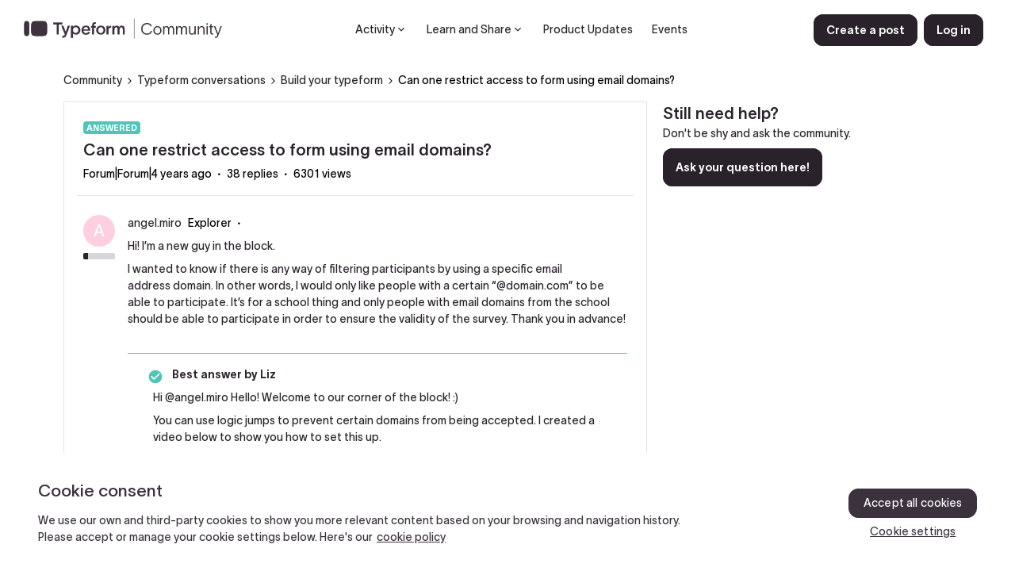

--- FILE ---
content_type: text/html; charset=UTF-8
request_url: https://community.typeform.com/build-your-typeform-7/can-one-restrict-access-to-form-using-email-domains-647?postid=37401
body_size: 57998
content:
<!DOCTYPE html>
<html lang="en">
<head>
                        <meta name="robots" content="index, follow" />
                        <script type="text/javascript" nonce="">(window.NREUM||(NREUM={})).init={ajax:{deny_list:["bam.nr-data.net"]},feature_flags:["soft_nav"]};(window.NREUM||(NREUM={})).loader_config={licenseKey:"5364be9000",applicationID:"234594816",browserID:"234714107"};;/*! For license information please see nr-loader-rum-1.308.0.min.js.LICENSE.txt */
(()=>{var e,t,r={163:(e,t,r)=>{"use strict";r.d(t,{j:()=>E});var n=r(384),i=r(1741);var a=r(2555);r(860).K7.genericEvents;const s="experimental.resources",o="register",c=e=>{if(!e||"string"!=typeof e)return!1;try{document.createDocumentFragment().querySelector(e)}catch{return!1}return!0};var d=r(2614),u=r(944),l=r(8122);const f="[data-nr-mask]",g=e=>(0,l.a)(e,(()=>{const e={feature_flags:[],experimental:{allow_registered_children:!1,resources:!1},mask_selector:"*",block_selector:"[data-nr-block]",mask_input_options:{color:!1,date:!1,"datetime-local":!1,email:!1,month:!1,number:!1,range:!1,search:!1,tel:!1,text:!1,time:!1,url:!1,week:!1,textarea:!1,select:!1,password:!0}};return{ajax:{deny_list:void 0,block_internal:!0,enabled:!0,autoStart:!0},api:{get allow_registered_children(){return e.feature_flags.includes(o)||e.experimental.allow_registered_children},set allow_registered_children(t){e.experimental.allow_registered_children=t},duplicate_registered_data:!1},browser_consent_mode:{enabled:!1},distributed_tracing:{enabled:void 0,exclude_newrelic_header:void 0,cors_use_newrelic_header:void 0,cors_use_tracecontext_headers:void 0,allowed_origins:void 0},get feature_flags(){return e.feature_flags},set feature_flags(t){e.feature_flags=t},generic_events:{enabled:!0,autoStart:!0},harvest:{interval:30},jserrors:{enabled:!0,autoStart:!0},logging:{enabled:!0,autoStart:!0},metrics:{enabled:!0,autoStart:!0},obfuscate:void 0,page_action:{enabled:!0},page_view_event:{enabled:!0,autoStart:!0},page_view_timing:{enabled:!0,autoStart:!0},performance:{capture_marks:!1,capture_measures:!1,capture_detail:!0,resources:{get enabled(){return e.feature_flags.includes(s)||e.experimental.resources},set enabled(t){e.experimental.resources=t},asset_types:[],first_party_domains:[],ignore_newrelic:!0}},privacy:{cookies_enabled:!0},proxy:{assets:void 0,beacon:void 0},session:{expiresMs:d.wk,inactiveMs:d.BB},session_replay:{autoStart:!0,enabled:!1,preload:!1,sampling_rate:10,error_sampling_rate:100,collect_fonts:!1,inline_images:!1,fix_stylesheets:!0,mask_all_inputs:!0,get mask_text_selector(){return e.mask_selector},set mask_text_selector(t){c(t)?e.mask_selector="".concat(t,",").concat(f):""===t||null===t?e.mask_selector=f:(0,u.R)(5,t)},get block_class(){return"nr-block"},get ignore_class(){return"nr-ignore"},get mask_text_class(){return"nr-mask"},get block_selector(){return e.block_selector},set block_selector(t){c(t)?e.block_selector+=",".concat(t):""!==t&&(0,u.R)(6,t)},get mask_input_options(){return e.mask_input_options},set mask_input_options(t){t&&"object"==typeof t?e.mask_input_options={...t,password:!0}:(0,u.R)(7,t)}},session_trace:{enabled:!0,autoStart:!0},soft_navigations:{enabled:!0,autoStart:!0},spa:{enabled:!0,autoStart:!0},ssl:void 0,user_actions:{enabled:!0,elementAttributes:["id","className","tagName","type"]}}})());var p=r(6154),m=r(9324);let h=0;const v={buildEnv:m.F3,distMethod:m.Xs,version:m.xv,originTime:p.WN},b={consented:!1},y={appMetadata:{},get consented(){return this.session?.state?.consent||b.consented},set consented(e){b.consented=e},customTransaction:void 0,denyList:void 0,disabled:!1,harvester:void 0,isolatedBacklog:!1,isRecording:!1,loaderType:void 0,maxBytes:3e4,obfuscator:void 0,onerror:void 0,ptid:void 0,releaseIds:{},session:void 0,timeKeeper:void 0,registeredEntities:[],jsAttributesMetadata:{bytes:0},get harvestCount(){return++h}},_=e=>{const t=(0,l.a)(e,y),r=Object.keys(v).reduce((e,t)=>(e[t]={value:v[t],writable:!1,configurable:!0,enumerable:!0},e),{});return Object.defineProperties(t,r)};var w=r(5701);const x=e=>{const t=e.startsWith("http");e+="/",r.p=t?e:"https://"+e};var R=r(7836),k=r(3241);const A={accountID:void 0,trustKey:void 0,agentID:void 0,licenseKey:void 0,applicationID:void 0,xpid:void 0},S=e=>(0,l.a)(e,A),T=new Set;function E(e,t={},r,s){let{init:o,info:c,loader_config:d,runtime:u={},exposed:l=!0}=t;if(!c){const e=(0,n.pV)();o=e.init,c=e.info,d=e.loader_config}e.init=g(o||{}),e.loader_config=S(d||{}),c.jsAttributes??={},p.bv&&(c.jsAttributes.isWorker=!0),e.info=(0,a.D)(c);const f=e.init,m=[c.beacon,c.errorBeacon];T.has(e.agentIdentifier)||(f.proxy.assets&&(x(f.proxy.assets),m.push(f.proxy.assets)),f.proxy.beacon&&m.push(f.proxy.beacon),e.beacons=[...m],function(e){const t=(0,n.pV)();Object.getOwnPropertyNames(i.W.prototype).forEach(r=>{const n=i.W.prototype[r];if("function"!=typeof n||"constructor"===n)return;let a=t[r];e[r]&&!1!==e.exposed&&"micro-agent"!==e.runtime?.loaderType&&(t[r]=(...t)=>{const n=e[r](...t);return a?a(...t):n})})}(e),(0,n.US)("activatedFeatures",w.B)),u.denyList=[...f.ajax.deny_list||[],...f.ajax.block_internal?m:[]],u.ptid=e.agentIdentifier,u.loaderType=r,e.runtime=_(u),T.has(e.agentIdentifier)||(e.ee=R.ee.get(e.agentIdentifier),e.exposed=l,(0,k.W)({agentIdentifier:e.agentIdentifier,drained:!!w.B?.[e.agentIdentifier],type:"lifecycle",name:"initialize",feature:void 0,data:e.config})),T.add(e.agentIdentifier)}},384:(e,t,r)=>{"use strict";r.d(t,{NT:()=>s,US:()=>u,Zm:()=>o,bQ:()=>d,dV:()=>c,pV:()=>l});var n=r(6154),i=r(1863),a=r(1910);const s={beacon:"bam.nr-data.net",errorBeacon:"bam.nr-data.net"};function o(){return n.gm.NREUM||(n.gm.NREUM={}),void 0===n.gm.newrelic&&(n.gm.newrelic=n.gm.NREUM),n.gm.NREUM}function c(){let e=o();return e.o||(e.o={ST:n.gm.setTimeout,SI:n.gm.setImmediate||n.gm.setInterval,CT:n.gm.clearTimeout,XHR:n.gm.XMLHttpRequest,REQ:n.gm.Request,EV:n.gm.Event,PR:n.gm.Promise,MO:n.gm.MutationObserver,FETCH:n.gm.fetch,WS:n.gm.WebSocket},(0,a.i)(...Object.values(e.o))),e}function d(e,t){let r=o();r.initializedAgents??={},t.initializedAt={ms:(0,i.t)(),date:new Date},r.initializedAgents[e]=t}function u(e,t){o()[e]=t}function l(){return function(){let e=o();const t=e.info||{};e.info={beacon:s.beacon,errorBeacon:s.errorBeacon,...t}}(),function(){let e=o();const t=e.init||{};e.init={...t}}(),c(),function(){let e=o();const t=e.loader_config||{};e.loader_config={...t}}(),o()}},782:(e,t,r)=>{"use strict";r.d(t,{T:()=>n});const n=r(860).K7.pageViewTiming},860:(e,t,r)=>{"use strict";r.d(t,{$J:()=>u,K7:()=>c,P3:()=>d,XX:()=>i,Yy:()=>o,df:()=>a,qY:()=>n,v4:()=>s});const n="events",i="jserrors",a="browser/blobs",s="rum",o="browser/logs",c={ajax:"ajax",genericEvents:"generic_events",jserrors:i,logging:"logging",metrics:"metrics",pageAction:"page_action",pageViewEvent:"page_view_event",pageViewTiming:"page_view_timing",sessionReplay:"session_replay",sessionTrace:"session_trace",softNav:"soft_navigations",spa:"spa"},d={[c.pageViewEvent]:1,[c.pageViewTiming]:2,[c.metrics]:3,[c.jserrors]:4,[c.spa]:5,[c.ajax]:6,[c.sessionTrace]:7,[c.softNav]:8,[c.sessionReplay]:9,[c.logging]:10,[c.genericEvents]:11},u={[c.pageViewEvent]:s,[c.pageViewTiming]:n,[c.ajax]:n,[c.spa]:n,[c.softNav]:n,[c.metrics]:i,[c.jserrors]:i,[c.sessionTrace]:a,[c.sessionReplay]:a,[c.logging]:o,[c.genericEvents]:"ins"}},944:(e,t,r)=>{"use strict";r.d(t,{R:()=>i});var n=r(3241);function i(e,t){"function"==typeof console.debug&&(console.debug("New Relic Warning: https://github.com/newrelic/newrelic-browser-agent/blob/main/docs/warning-codes.md#".concat(e),t),(0,n.W)({agentIdentifier:null,drained:null,type:"data",name:"warn",feature:"warn",data:{code:e,secondary:t}}))}},1687:(e,t,r)=>{"use strict";r.d(t,{Ak:()=>d,Ze:()=>f,x3:()=>u});var n=r(3241),i=r(7836),a=r(3606),s=r(860),o=r(2646);const c={};function d(e,t){const r={staged:!1,priority:s.P3[t]||0};l(e),c[e].get(t)||c[e].set(t,r)}function u(e,t){e&&c[e]&&(c[e].get(t)&&c[e].delete(t),p(e,t,!1),c[e].size&&g(e))}function l(e){if(!e)throw new Error("agentIdentifier required");c[e]||(c[e]=new Map)}function f(e="",t="feature",r=!1){if(l(e),!e||!c[e].get(t)||r)return p(e,t);c[e].get(t).staged=!0,g(e)}function g(e){const t=Array.from(c[e]);t.every(([e,t])=>t.staged)&&(t.sort((e,t)=>e[1].priority-t[1].priority),t.forEach(([t])=>{c[e].delete(t),p(e,t)}))}function p(e,t,r=!0){const s=e?i.ee.get(e):i.ee,c=a.i.handlers;if(!s.aborted&&s.backlog&&c){if((0,n.W)({agentIdentifier:e,type:"lifecycle",name:"drain",feature:t}),r){const e=s.backlog[t],r=c[t];if(r){for(let t=0;e&&t<e.length;++t)m(e[t],r);Object.entries(r).forEach(([e,t])=>{Object.values(t||{}).forEach(t=>{t[0]?.on&&t[0]?.context()instanceof o.y&&t[0].on(e,t[1])})})}}s.isolatedBacklog||delete c[t],s.backlog[t]=null,s.emit("drain-"+t,[])}}function m(e,t){var r=e[1];Object.values(t[r]||{}).forEach(t=>{var r=e[0];if(t[0]===r){var n=t[1],i=e[3],a=e[2];n.apply(i,a)}})}},1738:(e,t,r)=>{"use strict";r.d(t,{U:()=>g,Y:()=>f});var n=r(3241),i=r(9908),a=r(1863),s=r(944),o=r(5701),c=r(3969),d=r(8362),u=r(860),l=r(4261);function f(e,t,r,a){const f=a||r;!f||f[e]&&f[e]!==d.d.prototype[e]||(f[e]=function(){(0,i.p)(c.xV,["API/"+e+"/called"],void 0,u.K7.metrics,r.ee),(0,n.W)({agentIdentifier:r.agentIdentifier,drained:!!o.B?.[r.agentIdentifier],type:"data",name:"api",feature:l.Pl+e,data:{}});try{return t.apply(this,arguments)}catch(e){(0,s.R)(23,e)}})}function g(e,t,r,n,s){const o=e.info;null===r?delete o.jsAttributes[t]:o.jsAttributes[t]=r,(s||null===r)&&(0,i.p)(l.Pl+n,[(0,a.t)(),t,r],void 0,"session",e.ee)}},1741:(e,t,r)=>{"use strict";r.d(t,{W:()=>a});var n=r(944),i=r(4261);class a{#e(e,...t){if(this[e]!==a.prototype[e])return this[e](...t);(0,n.R)(35,e)}addPageAction(e,t){return this.#e(i.hG,e,t)}register(e){return this.#e(i.eY,e)}recordCustomEvent(e,t){return this.#e(i.fF,e,t)}setPageViewName(e,t){return this.#e(i.Fw,e,t)}setCustomAttribute(e,t,r){return this.#e(i.cD,e,t,r)}noticeError(e,t){return this.#e(i.o5,e,t)}setUserId(e,t=!1){return this.#e(i.Dl,e,t)}setApplicationVersion(e){return this.#e(i.nb,e)}setErrorHandler(e){return this.#e(i.bt,e)}addRelease(e,t){return this.#e(i.k6,e,t)}log(e,t){return this.#e(i.$9,e,t)}start(){return this.#e(i.d3)}finished(e){return this.#e(i.BL,e)}recordReplay(){return this.#e(i.CH)}pauseReplay(){return this.#e(i.Tb)}addToTrace(e){return this.#e(i.U2,e)}setCurrentRouteName(e){return this.#e(i.PA,e)}interaction(e){return this.#e(i.dT,e)}wrapLogger(e,t,r){return this.#e(i.Wb,e,t,r)}measure(e,t){return this.#e(i.V1,e,t)}consent(e){return this.#e(i.Pv,e)}}},1863:(e,t,r)=>{"use strict";function n(){return Math.floor(performance.now())}r.d(t,{t:()=>n})},1910:(e,t,r)=>{"use strict";r.d(t,{i:()=>a});var n=r(944);const i=new Map;function a(...e){return e.every(e=>{if(i.has(e))return i.get(e);const t="function"==typeof e?e.toString():"",r=t.includes("[native code]"),a=t.includes("nrWrapper");return r||a||(0,n.R)(64,e?.name||t),i.set(e,r),r})}},2555:(e,t,r)=>{"use strict";r.d(t,{D:()=>o,f:()=>s});var n=r(384),i=r(8122);const a={beacon:n.NT.beacon,errorBeacon:n.NT.errorBeacon,licenseKey:void 0,applicationID:void 0,sa:void 0,queueTime:void 0,applicationTime:void 0,ttGuid:void 0,user:void 0,account:void 0,product:void 0,extra:void 0,jsAttributes:{},userAttributes:void 0,atts:void 0,transactionName:void 0,tNamePlain:void 0};function s(e){try{return!!e.licenseKey&&!!e.errorBeacon&&!!e.applicationID}catch(e){return!1}}const o=e=>(0,i.a)(e,a)},2614:(e,t,r)=>{"use strict";r.d(t,{BB:()=>s,H3:()=>n,g:()=>d,iL:()=>c,tS:()=>o,uh:()=>i,wk:()=>a});const n="NRBA",i="SESSION",a=144e5,s=18e5,o={STARTED:"session-started",PAUSE:"session-pause",RESET:"session-reset",RESUME:"session-resume",UPDATE:"session-update"},c={SAME_TAB:"same-tab",CROSS_TAB:"cross-tab"},d={OFF:0,FULL:1,ERROR:2}},2646:(e,t,r)=>{"use strict";r.d(t,{y:()=>n});class n{constructor(e){this.contextId=e}}},2843:(e,t,r)=>{"use strict";r.d(t,{G:()=>a,u:()=>i});var n=r(3878);function i(e,t=!1,r,i){(0,n.DD)("visibilitychange",function(){if(t)return void("hidden"===document.visibilityState&&e());e(document.visibilityState)},r,i)}function a(e,t,r){(0,n.sp)("pagehide",e,t,r)}},3241:(e,t,r)=>{"use strict";r.d(t,{W:()=>a});var n=r(6154);const i="newrelic";function a(e={}){try{n.gm.dispatchEvent(new CustomEvent(i,{detail:e}))}catch(e){}}},3606:(e,t,r)=>{"use strict";r.d(t,{i:()=>a});var n=r(9908);a.on=s;var i=a.handlers={};function a(e,t,r,a){s(a||n.d,i,e,t,r)}function s(e,t,r,i,a){a||(a="feature"),e||(e=n.d);var s=t[a]=t[a]||{};(s[r]=s[r]||[]).push([e,i])}},3878:(e,t,r)=>{"use strict";function n(e,t){return{capture:e,passive:!1,signal:t}}function i(e,t,r=!1,i){window.addEventListener(e,t,n(r,i))}function a(e,t,r=!1,i){document.addEventListener(e,t,n(r,i))}r.d(t,{DD:()=>a,jT:()=>n,sp:()=>i})},3969:(e,t,r)=>{"use strict";r.d(t,{TZ:()=>n,XG:()=>o,rs:()=>i,xV:()=>s,z_:()=>a});const n=r(860).K7.metrics,i="sm",a="cm",s="storeSupportabilityMetrics",o="storeEventMetrics"},4234:(e,t,r)=>{"use strict";r.d(t,{W:()=>a});var n=r(7836),i=r(1687);class a{constructor(e,t){this.agentIdentifier=e,this.ee=n.ee.get(e),this.featureName=t,this.blocked=!1}deregisterDrain(){(0,i.x3)(this.agentIdentifier,this.featureName)}}},4261:(e,t,r)=>{"use strict";r.d(t,{$9:()=>d,BL:()=>o,CH:()=>g,Dl:()=>_,Fw:()=>y,PA:()=>h,Pl:()=>n,Pv:()=>k,Tb:()=>l,U2:()=>a,V1:()=>R,Wb:()=>x,bt:()=>b,cD:()=>v,d3:()=>w,dT:()=>c,eY:()=>p,fF:()=>f,hG:()=>i,k6:()=>s,nb:()=>m,o5:()=>u});const n="api-",i="addPageAction",a="addToTrace",s="addRelease",o="finished",c="interaction",d="log",u="noticeError",l="pauseReplay",f="recordCustomEvent",g="recordReplay",p="register",m="setApplicationVersion",h="setCurrentRouteName",v="setCustomAttribute",b="setErrorHandler",y="setPageViewName",_="setUserId",w="start",x="wrapLogger",R="measure",k="consent"},5289:(e,t,r)=>{"use strict";r.d(t,{GG:()=>s,Qr:()=>c,sB:()=>o});var n=r(3878),i=r(6389);function a(){return"undefined"==typeof document||"complete"===document.readyState}function s(e,t){if(a())return e();const r=(0,i.J)(e),s=setInterval(()=>{a()&&(clearInterval(s),r())},500);(0,n.sp)("load",r,t)}function o(e){if(a())return e();(0,n.DD)("DOMContentLoaded",e)}function c(e){if(a())return e();(0,n.sp)("popstate",e)}},5607:(e,t,r)=>{"use strict";r.d(t,{W:()=>n});const n=(0,r(9566).bz)()},5701:(e,t,r)=>{"use strict";r.d(t,{B:()=>a,t:()=>s});var n=r(3241);const i=new Set,a={};function s(e,t){const r=t.agentIdentifier;a[r]??={},e&&"object"==typeof e&&(i.has(r)||(t.ee.emit("rumresp",[e]),a[r]=e,i.add(r),(0,n.W)({agentIdentifier:r,loaded:!0,drained:!0,type:"lifecycle",name:"load",feature:void 0,data:e})))}},6154:(e,t,r)=>{"use strict";r.d(t,{OF:()=>c,RI:()=>i,WN:()=>u,bv:()=>a,eN:()=>l,gm:()=>s,mw:()=>o,sb:()=>d});var n=r(1863);const i="undefined"!=typeof window&&!!window.document,a="undefined"!=typeof WorkerGlobalScope&&("undefined"!=typeof self&&self instanceof WorkerGlobalScope&&self.navigator instanceof WorkerNavigator||"undefined"!=typeof globalThis&&globalThis instanceof WorkerGlobalScope&&globalThis.navigator instanceof WorkerNavigator),s=i?window:"undefined"!=typeof WorkerGlobalScope&&("undefined"!=typeof self&&self instanceof WorkerGlobalScope&&self||"undefined"!=typeof globalThis&&globalThis instanceof WorkerGlobalScope&&globalThis),o=Boolean("hidden"===s?.document?.visibilityState),c=/iPad|iPhone|iPod/.test(s.navigator?.userAgent),d=c&&"undefined"==typeof SharedWorker,u=((()=>{const e=s.navigator?.userAgent?.match(/Firefox[/\s](\d+\.\d+)/);Array.isArray(e)&&e.length>=2&&e[1]})(),Date.now()-(0,n.t)()),l=()=>"undefined"!=typeof PerformanceNavigationTiming&&s?.performance?.getEntriesByType("navigation")?.[0]?.responseStart},6389:(e,t,r)=>{"use strict";function n(e,t=500,r={}){const n=r?.leading||!1;let i;return(...r)=>{n&&void 0===i&&(e.apply(this,r),i=setTimeout(()=>{i=clearTimeout(i)},t)),n||(clearTimeout(i),i=setTimeout(()=>{e.apply(this,r)},t))}}function i(e){let t=!1;return(...r)=>{t||(t=!0,e.apply(this,r))}}r.d(t,{J:()=>i,s:()=>n})},6630:(e,t,r)=>{"use strict";r.d(t,{T:()=>n});const n=r(860).K7.pageViewEvent},7699:(e,t,r)=>{"use strict";r.d(t,{It:()=>a,KC:()=>o,No:()=>i,qh:()=>s});var n=r(860);const i=16e3,a=1e6,s="SESSION_ERROR",o={[n.K7.logging]:!0,[n.K7.genericEvents]:!1,[n.K7.jserrors]:!1,[n.K7.ajax]:!1}},7836:(e,t,r)=>{"use strict";r.d(t,{P:()=>o,ee:()=>c});var n=r(384),i=r(8990),a=r(2646),s=r(5607);const o="nr@context:".concat(s.W),c=function e(t,r){var n={},s={},u={},l=!1;try{l=16===r.length&&d.initializedAgents?.[r]?.runtime.isolatedBacklog}catch(e){}var f={on:p,addEventListener:p,removeEventListener:function(e,t){var r=n[e];if(!r)return;for(var i=0;i<r.length;i++)r[i]===t&&r.splice(i,1)},emit:function(e,r,n,i,a){!1!==a&&(a=!0);if(c.aborted&&!i)return;t&&a&&t.emit(e,r,n);var o=g(n);m(e).forEach(e=>{e.apply(o,r)});var d=v()[s[e]];d&&d.push([f,e,r,o]);return o},get:h,listeners:m,context:g,buffer:function(e,t){const r=v();if(t=t||"feature",f.aborted)return;Object.entries(e||{}).forEach(([e,n])=>{s[n]=t,t in r||(r[t]=[])})},abort:function(){f._aborted=!0,Object.keys(f.backlog).forEach(e=>{delete f.backlog[e]})},isBuffering:function(e){return!!v()[s[e]]},debugId:r,backlog:l?{}:t&&"object"==typeof t.backlog?t.backlog:{},isolatedBacklog:l};return Object.defineProperty(f,"aborted",{get:()=>{let e=f._aborted||!1;return e||(t&&(e=t.aborted),e)}}),f;function g(e){return e&&e instanceof a.y?e:e?(0,i.I)(e,o,()=>new a.y(o)):new a.y(o)}function p(e,t){n[e]=m(e).concat(t)}function m(e){return n[e]||[]}function h(t){return u[t]=u[t]||e(f,t)}function v(){return f.backlog}}(void 0,"globalEE"),d=(0,n.Zm)();d.ee||(d.ee=c)},8122:(e,t,r)=>{"use strict";r.d(t,{a:()=>i});var n=r(944);function i(e,t){try{if(!e||"object"!=typeof e)return(0,n.R)(3);if(!t||"object"!=typeof t)return(0,n.R)(4);const r=Object.create(Object.getPrototypeOf(t),Object.getOwnPropertyDescriptors(t)),a=0===Object.keys(r).length?e:r;for(let s in a)if(void 0!==e[s])try{if(null===e[s]){r[s]=null;continue}Array.isArray(e[s])&&Array.isArray(t[s])?r[s]=Array.from(new Set([...e[s],...t[s]])):"object"==typeof e[s]&&"object"==typeof t[s]?r[s]=i(e[s],t[s]):r[s]=e[s]}catch(e){r[s]||(0,n.R)(1,e)}return r}catch(e){(0,n.R)(2,e)}}},8362:(e,t,r)=>{"use strict";r.d(t,{d:()=>a});var n=r(9566),i=r(1741);class a extends i.W{agentIdentifier=(0,n.LA)(16)}},8374:(e,t,r)=>{r.nc=(()=>{try{return document?.currentScript?.nonce}catch(e){}return""})()},8990:(e,t,r)=>{"use strict";r.d(t,{I:()=>i});var n=Object.prototype.hasOwnProperty;function i(e,t,r){if(n.call(e,t))return e[t];var i=r();if(Object.defineProperty&&Object.keys)try{return Object.defineProperty(e,t,{value:i,writable:!0,enumerable:!1}),i}catch(e){}return e[t]=i,i}},9324:(e,t,r)=>{"use strict";r.d(t,{F3:()=>i,Xs:()=>a,xv:()=>n});const n="1.308.0",i="PROD",a="CDN"},9566:(e,t,r)=>{"use strict";r.d(t,{LA:()=>o,bz:()=>s});var n=r(6154);const i="xxxxxxxx-xxxx-4xxx-yxxx-xxxxxxxxxxxx";function a(e,t){return e?15&e[t]:16*Math.random()|0}function s(){const e=n.gm?.crypto||n.gm?.msCrypto;let t,r=0;return e&&e.getRandomValues&&(t=e.getRandomValues(new Uint8Array(30))),i.split("").map(e=>"x"===e?a(t,r++).toString(16):"y"===e?(3&a()|8).toString(16):e).join("")}function o(e){const t=n.gm?.crypto||n.gm?.msCrypto;let r,i=0;t&&t.getRandomValues&&(r=t.getRandomValues(new Uint8Array(e)));const s=[];for(var o=0;o<e;o++)s.push(a(r,i++).toString(16));return s.join("")}},9908:(e,t,r)=>{"use strict";r.d(t,{d:()=>n,p:()=>i});var n=r(7836).ee.get("handle");function i(e,t,r,i,a){a?(a.buffer([e],i),a.emit(e,t,r)):(n.buffer([e],i),n.emit(e,t,r))}}},n={};function i(e){var t=n[e];if(void 0!==t)return t.exports;var a=n[e]={exports:{}};return r[e](a,a.exports,i),a.exports}i.m=r,i.d=(e,t)=>{for(var r in t)i.o(t,r)&&!i.o(e,r)&&Object.defineProperty(e,r,{enumerable:!0,get:t[r]})},i.f={},i.e=e=>Promise.all(Object.keys(i.f).reduce((t,r)=>(i.f[r](e,t),t),[])),i.u=e=>"nr-rum-1.308.0.min.js",i.o=(e,t)=>Object.prototype.hasOwnProperty.call(e,t),e={},t="NRBA-1.308.0.PROD:",i.l=(r,n,a,s)=>{if(e[r])e[r].push(n);else{var o,c;if(void 0!==a)for(var d=document.getElementsByTagName("script"),u=0;u<d.length;u++){var l=d[u];if(l.getAttribute("src")==r||l.getAttribute("data-webpack")==t+a){o=l;break}}if(!o){c=!0;var f={296:"sha512-+MIMDsOcckGXa1EdWHqFNv7P+JUkd5kQwCBr3KE6uCvnsBNUrdSt4a/3/L4j4TxtnaMNjHpza2/erNQbpacJQA=="};(o=document.createElement("script")).charset="utf-8",i.nc&&o.setAttribute("nonce",i.nc),o.setAttribute("data-webpack",t+a),o.src=r,0!==o.src.indexOf(window.location.origin+"/")&&(o.crossOrigin="anonymous"),f[s]&&(o.integrity=f[s])}e[r]=[n];var g=(t,n)=>{o.onerror=o.onload=null,clearTimeout(p);var i=e[r];if(delete e[r],o.parentNode&&o.parentNode.removeChild(o),i&&i.forEach(e=>e(n)),t)return t(n)},p=setTimeout(g.bind(null,void 0,{type:"timeout",target:o}),12e4);o.onerror=g.bind(null,o.onerror),o.onload=g.bind(null,o.onload),c&&document.head.appendChild(o)}},i.r=e=>{"undefined"!=typeof Symbol&&Symbol.toStringTag&&Object.defineProperty(e,Symbol.toStringTag,{value:"Module"}),Object.defineProperty(e,"__esModule",{value:!0})},i.p="https://js-agent.newrelic.com/",(()=>{var e={374:0,840:0};i.f.j=(t,r)=>{var n=i.o(e,t)?e[t]:void 0;if(0!==n)if(n)r.push(n[2]);else{var a=new Promise((r,i)=>n=e[t]=[r,i]);r.push(n[2]=a);var s=i.p+i.u(t),o=new Error;i.l(s,r=>{if(i.o(e,t)&&(0!==(n=e[t])&&(e[t]=void 0),n)){var a=r&&("load"===r.type?"missing":r.type),s=r&&r.target&&r.target.src;o.message="Loading chunk "+t+" failed: ("+a+": "+s+")",o.name="ChunkLoadError",o.type=a,o.request=s,n[1](o)}},"chunk-"+t,t)}};var t=(t,r)=>{var n,a,[s,o,c]=r,d=0;if(s.some(t=>0!==e[t])){for(n in o)i.o(o,n)&&(i.m[n]=o[n]);if(c)c(i)}for(t&&t(r);d<s.length;d++)a=s[d],i.o(e,a)&&e[a]&&e[a][0](),e[a]=0},r=self["webpackChunk:NRBA-1.308.0.PROD"]=self["webpackChunk:NRBA-1.308.0.PROD"]||[];r.forEach(t.bind(null,0)),r.push=t.bind(null,r.push.bind(r))})(),(()=>{"use strict";i(8374);var e=i(8362),t=i(860);const r=Object.values(t.K7);var n=i(163);var a=i(9908),s=i(1863),o=i(4261),c=i(1738);var d=i(1687),u=i(4234),l=i(5289),f=i(6154),g=i(944),p=i(384);const m=e=>f.RI&&!0===e?.privacy.cookies_enabled;function h(e){return!!(0,p.dV)().o.MO&&m(e)&&!0===e?.session_trace.enabled}var v=i(6389),b=i(7699);class y extends u.W{constructor(e,t){super(e.agentIdentifier,t),this.agentRef=e,this.abortHandler=void 0,this.featAggregate=void 0,this.loadedSuccessfully=void 0,this.onAggregateImported=new Promise(e=>{this.loadedSuccessfully=e}),this.deferred=Promise.resolve(),!1===e.init[this.featureName].autoStart?this.deferred=new Promise((t,r)=>{this.ee.on("manual-start-all",(0,v.J)(()=>{(0,d.Ak)(e.agentIdentifier,this.featureName),t()}))}):(0,d.Ak)(e.agentIdentifier,t)}importAggregator(e,t,r={}){if(this.featAggregate)return;const n=async()=>{let n;await this.deferred;try{if(m(e.init)){const{setupAgentSession:t}=await i.e(296).then(i.bind(i,3305));n=t(e)}}catch(e){(0,g.R)(20,e),this.ee.emit("internal-error",[e]),(0,a.p)(b.qh,[e],void 0,this.featureName,this.ee)}try{if(!this.#t(this.featureName,n,e.init))return(0,d.Ze)(this.agentIdentifier,this.featureName),void this.loadedSuccessfully(!1);const{Aggregate:i}=await t();this.featAggregate=new i(e,r),e.runtime.harvester.initializedAggregates.push(this.featAggregate),this.loadedSuccessfully(!0)}catch(e){(0,g.R)(34,e),this.abortHandler?.(),(0,d.Ze)(this.agentIdentifier,this.featureName,!0),this.loadedSuccessfully(!1),this.ee&&this.ee.abort()}};f.RI?(0,l.GG)(()=>n(),!0):n()}#t(e,r,n){if(this.blocked)return!1;switch(e){case t.K7.sessionReplay:return h(n)&&!!r;case t.K7.sessionTrace:return!!r;default:return!0}}}var _=i(6630),w=i(2614),x=i(3241);class R extends y{static featureName=_.T;constructor(e){var t;super(e,_.T),this.setupInspectionEvents(e.agentIdentifier),t=e,(0,c.Y)(o.Fw,function(e,r){"string"==typeof e&&("/"!==e.charAt(0)&&(e="/"+e),t.runtime.customTransaction=(r||"http://custom.transaction")+e,(0,a.p)(o.Pl+o.Fw,[(0,s.t)()],void 0,void 0,t.ee))},t),this.importAggregator(e,()=>i.e(296).then(i.bind(i,3943)))}setupInspectionEvents(e){const t=(t,r)=>{t&&(0,x.W)({agentIdentifier:e,timeStamp:t.timeStamp,loaded:"complete"===t.target.readyState,type:"window",name:r,data:t.target.location+""})};(0,l.sB)(e=>{t(e,"DOMContentLoaded")}),(0,l.GG)(e=>{t(e,"load")}),(0,l.Qr)(e=>{t(e,"navigate")}),this.ee.on(w.tS.UPDATE,(t,r)=>{(0,x.W)({agentIdentifier:e,type:"lifecycle",name:"session",data:r})})}}class k extends e.d{constructor(e){var t;(super(),f.gm)?(this.features={},(0,p.bQ)(this.agentIdentifier,this),this.desiredFeatures=new Set(e.features||[]),this.desiredFeatures.add(R),(0,n.j)(this,e,e.loaderType||"agent"),t=this,(0,c.Y)(o.cD,function(e,r,n=!1){if("string"==typeof e){if(["string","number","boolean"].includes(typeof r)||null===r)return(0,c.U)(t,e,r,o.cD,n);(0,g.R)(40,typeof r)}else(0,g.R)(39,typeof e)},t),function(e){(0,c.Y)(o.Dl,function(t,r=!1){if("string"!=typeof t&&null!==t)return void(0,g.R)(41,typeof t);const n=e.info.jsAttributes["enduser.id"];r&&null!=n&&n!==t?(0,a.p)(o.Pl+"setUserIdAndResetSession",[t],void 0,"session",e.ee):(0,c.U)(e,"enduser.id",t,o.Dl,!0)},e)}(this),function(e){(0,c.Y)(o.nb,function(t){if("string"==typeof t||null===t)return(0,c.U)(e,"application.version",t,o.nb,!1);(0,g.R)(42,typeof t)},e)}(this),function(e){(0,c.Y)(o.d3,function(){e.ee.emit("manual-start-all")},e)}(this),function(e){(0,c.Y)(o.Pv,function(t=!0){if("boolean"==typeof t){if((0,a.p)(o.Pl+o.Pv,[t],void 0,"session",e.ee),e.runtime.consented=t,t){const t=e.features.page_view_event;t.onAggregateImported.then(e=>{const r=t.featAggregate;e&&!r.sentRum&&r.sendRum()})}}else(0,g.R)(65,typeof t)},e)}(this),this.run()):(0,g.R)(21)}get config(){return{info:this.info,init:this.init,loader_config:this.loader_config,runtime:this.runtime}}get api(){return this}run(){try{const e=function(e){const t={};return r.forEach(r=>{t[r]=!!e[r]?.enabled}),t}(this.init),n=[...this.desiredFeatures];n.sort((e,r)=>t.P3[e.featureName]-t.P3[r.featureName]),n.forEach(r=>{if(!e[r.featureName]&&r.featureName!==t.K7.pageViewEvent)return;if(r.featureName===t.K7.spa)return void(0,g.R)(67);const n=function(e){switch(e){case t.K7.ajax:return[t.K7.jserrors];case t.K7.sessionTrace:return[t.K7.ajax,t.K7.pageViewEvent];case t.K7.sessionReplay:return[t.K7.sessionTrace];case t.K7.pageViewTiming:return[t.K7.pageViewEvent];default:return[]}}(r.featureName).filter(e=>!(e in this.features));n.length>0&&(0,g.R)(36,{targetFeature:r.featureName,missingDependencies:n}),this.features[r.featureName]=new r(this)})}catch(e){(0,g.R)(22,e);for(const e in this.features)this.features[e].abortHandler?.();const t=(0,p.Zm)();delete t.initializedAgents[this.agentIdentifier]?.features,delete this.sharedAggregator;return t.ee.get(this.agentIdentifier).abort(),!1}}}var A=i(2843),S=i(782);class T extends y{static featureName=S.T;constructor(e){super(e,S.T),f.RI&&((0,A.u)(()=>(0,a.p)("docHidden",[(0,s.t)()],void 0,S.T,this.ee),!0),(0,A.G)(()=>(0,a.p)("winPagehide",[(0,s.t)()],void 0,S.T,this.ee)),this.importAggregator(e,()=>i.e(296).then(i.bind(i,2117))))}}var E=i(3969);class I extends y{static featureName=E.TZ;constructor(e){super(e,E.TZ),f.RI&&document.addEventListener("securitypolicyviolation",e=>{(0,a.p)(E.xV,["Generic/CSPViolation/Detected"],void 0,this.featureName,this.ee)}),this.importAggregator(e,()=>i.e(296).then(i.bind(i,9623)))}}new k({features:[R,T,I],loaderType:"lite"})})()})();</script>        <!-- 
DO NOT modify this code without previous agreement with the TF Web-ops team
Otherwise, it will be removed 
-->
<!-- Force Favicon Update -->
<link rel="shortcut icon" type="image/png" href="https://uploads-eu-west-1.insided.com/typeform-en/attachment/0eedd308-d49b-4fd6-8a70-7696af34bb27.png?v=2">

<!-- Google Consent Mode -->
<script> 
window.dataLayer = window.dataLayer || []; 
function gtag(){dataLayer.push(arguments);} gtag('consent', 'default', {'analytics_storage': 'denied','ad_storage': 'denied','wait_for_update': 500}); 
</script>
<!-- End Google Consent Mode -->

<!-- Google Tag Manager -->
<script>
(function(w,d,s,l,i){w[l]=w[l]||[];w[l].push({'gtm.start':new Date().getTime(),event:'gtm.js'});var f=d.getElementsByTagName(s)[0],j=d.createElement(s),dl=l!='dataLayer'?'&l='+l:'';j.async=true;j.src='https://www.googletagmanager.com/gtm.js?id='+i+dl;f.parentNode.insertBefore(j,f);})(window,document,'script','dataLayer','GTM-WH2ZQ3X');
</script>
<!-- End Google Tag Manager -->

<!-- OneTrust Cookies Consent Notice start for typeform.com -->
<script src="https://cdn.cookielaw.org/scripttemplates/otSDKStub.js"  type="text/javascript" charset="UTF-8" data-domain-script="dc37179a-4de5-4648-bd8f-2f087ec53cbd" ></script>
<script type="text/javascript">function OptanonWrapper() { }</script>
<!-- OneTrust Cookies Consent Notice end for typeform.com -->




    
        

<meta charset="UTF-8" />
<meta name="viewport" content="width=device-width, initial-scale=1.0" />
<meta name="format-detection" content="telephone=no">
<meta name="HandheldFriendly" content="true" />
<meta http-equiv="X-UA-Compatible" content="ie=edge">

<link rel="shortcut icon" type="image/png" href="https://uploads-eu-west-1.insided.com/typeform-en/attachment/0eedd308-d49b-4fd6-8a70-7696af34bb27.png" />
<title>Can one restrict access to form using email domains? | Community</title>
<meta name="description" content="Hi! I’m a new guy in the block.I wanted to know if there is any way of filtering participants by using a specific email address domain. In other words,...">

<meta property="og:title" content="Can one restrict access to form using email domains? | Community"/>
<meta property="og:type" content="article" />
<meta property="og:url" content="https://community.typeform.com/build-your-typeform-7/can-one-restrict-access-to-form-using-email-domains-647?postid=37401"/>
<meta property="og:description" content="Hi! I’m a new guy in the block.I wanted to know if there is any way of filtering participants by using a specific email address domain. In other words, I would only like people with a certain “@domain.com” to be able to participate. It’s for a school thing and only people with email domains from the..." />
<meta property="og:image" content="https://uploads-eu-west-1.insided.com/typeform-en/attachment/55ce4555-08c0-4f34-ae09-6b0c65dadfea.png"/>
<meta property="og:image:secure_url" content="https://uploads-eu-west-1.insided.com/typeform-en/attachment/55ce4555-08c0-4f34-ae09-6b0c65dadfea.png"/>


    <link rel="canonical" href="https://community.typeform.com/build-your-typeform-7/can-one-restrict-access-to-form-using-email-domains-647" />

                <link rel="next" href="https://community.typeform.com/build-your-typeform-7/can-one-restrict-access-to-form-using-email-domains-647/index2.html" />
    
<style id="css-variables">@font-face{ font-family:Roboto; src:url(https://d2cn40jarzxub5.cloudfront.net/_fonts/fonts/roboto/bold/Roboto-Bold-webfont.eot); src:url(https://d2cn40jarzxub5.cloudfront.net/_fonts/fonts/roboto/bold/Roboto-Bold-webfont.eot#iefix) format("embedded-opentype"),url(https://d2cn40jarzxub5.cloudfront.net/_fonts/fonts/roboto/bold/Roboto-Bold-webfont.woff) format("woff"),url(https://d2cn40jarzxub5.cloudfront.net/_fonts/fonts/roboto/bold/Roboto-Bold-webfont.ttf) format("truetype"),url(https://d2cn40jarzxub5.cloudfront.net/_fonts/fonts/roboto/bold/Roboto-Bold-webfont.svg#2dumbregular) format("svg"); font-style:normal; font-weight:700 } @font-face{ font-family:Roboto; src:url(https://d2cn40jarzxub5.cloudfront.net/_fonts/fonts/roboto/bolditalic/Roboto-BoldItalic-webfont.eot); src:url(https://d2cn40jarzxub5.cloudfront.net/_fonts/fonts/roboto/bolditalic/Roboto-BoldItalic-webfont.eot#iefix) format("embedded-opentype"),url(https://d2cn40jarzxub5.cloudfront.net/_fonts/fonts/roboto/bolditalic/Roboto-BoldItalic-webfont.woff) format("woff"),url(https://d2cn40jarzxub5.cloudfront.net/_fonts/fonts/roboto/bolditalic/Roboto-BoldItalic-webfont.ttf) format("truetype"),url(https://d2cn40jarzxub5.cloudfront.net/_fonts/fonts/roboto/bolditalic/Roboto-BoldItalic-webfont.svg#2dumbregular) format("svg"); font-style:italic; font-weight:700 } @font-face{ font-family:Roboto; src:url(https://d2cn40jarzxub5.cloudfront.net/_fonts/fonts/fonts/roboto/italic/Roboto-Italic-webfont.eot); src:url(https://d2cn40jarzxub5.cloudfront.net/_fonts/fonts/fonts/roboto/italic/Roboto-Italic-webfont.eot#iefix) format("embedded-opentype"),url(https://d2cn40jarzxub5.cloudfront.net/_fonts/fonts/fonts/roboto/italic/Roboto-Italic-webfont.woff) format("woff"),url(https://d2cn40jarzxub5.cloudfront.net/_fonts/fonts/fonts/roboto/italic/Roboto-Italic-webfont.ttf) format("truetype"),url(https://d2cn40jarzxub5.cloudfront.net/_fonts/fonts/fonts/roboto/italic/Roboto-Italic-webfont.svg#2dumbregular) format("svg"); font-style:italic; font-weight:normal } @font-face{ font-family:Roboto; src:url(https://d2cn40jarzxub5.cloudfront.net/_fonts/fonts/roboto/light/Roboto-Light-webfont.eot); src:url(https://d2cn40jarzxub5.cloudfront.net/_fonts/fonts/roboto/light/Roboto-Light-webfont.eot#iefix) format("embedded-opentype"),url(https://d2cn40jarzxub5.cloudfront.net/_fonts/fonts/roboto/light/Roboto-Light-webfont.woff) format("woff"),url(https://d2cn40jarzxub5.cloudfront.net/_fonts/fonts/roboto/light/Roboto-Light-webfont.ttf) format("truetype"),url(https://d2cn40jarzxub5.cloudfront.net/_fonts/fonts/roboto/light/Roboto-Light-webfont.svg#2dumbregular) format("svg"); font-style:normal; font-weight:300 } @font-face{ font-family:Roboto; src:url(https://d2cn40jarzxub5.cloudfront.net/_fonts/fonts/roboto/medium/Roboto-Medium-webfont.eot); src:url(https://d2cn40jarzxub5.cloudfront.net/_fonts/fonts/roboto/medium/Roboto-Medium-webfont.eot#iefix) format("embedded-opentype"),url(https://d2cn40jarzxub5.cloudfront.net/_fonts/fonts/roboto/medium/Roboto-Medium-webfont.woff) format("woff"),url(https://d2cn40jarzxub5.cloudfront.net/_fonts/fonts/roboto/medium/Roboto-Medium-webfont.ttf) format("truetype"),url(https://d2cn40jarzxub5.cloudfront.net/_fonts/fonts/roboto/medium/Roboto-Medium-webfont.svg#2dumbregular) format("svg"); font-style:normal; font-weight:500 } @font-face{ font-family:Roboto; src:url(https://d2cn40jarzxub5.cloudfront.net/_fonts/fonts/roboto/mediumitalic/Roboto-MediumItalic-webfont.eot); src:url(https://d2cn40jarzxub5.cloudfront.net/_fonts/fonts/roboto/mediumitalic/Roboto-MediumItalic-webfont.eot#iefix) format("embedded-opentype"),url(https://d2cn40jarzxub5.cloudfront.net/_fonts/fonts/roboto/mediumitalic/Roboto-MediumItalic-webfont.woff) format("woff"),url(https://d2cn40jarzxub5.cloudfront.net/_fonts/fonts/roboto/mediumitalic/Roboto-MediumItalic-webfont.ttf) format("truetype"),url(https://d2cn40jarzxub5.cloudfront.net/_fonts/fonts/roboto/mediumitalic/Roboto-MediumItalic-webfont.svg#2dumbregular) format("svg"); font-style:italic; font-weight:500 } @font-face{ font-family:Roboto; src:url(https://d2cn40jarzxub5.cloudfront.net/_fonts/fonts/roboto/regular/Roboto-Regular-webfont.eot); src:url(https://d2cn40jarzxub5.cloudfront.net/_fonts/fonts/roboto/regular/Roboto-Regular-webfont.eot#iefix) format("embedded-opentype"),url(https://d2cn40jarzxub5.cloudfront.net/_fonts/fonts/roboto/regular/Roboto-Regular-webfont.woff) format("woff"),url(https://d2cn40jarzxub5.cloudfront.net/_fonts/fonts/roboto/regular/Roboto-Regular-webfont.ttf) format("truetype"),url(https://d2cn40jarzxub5.cloudfront.net/_fonts/fonts/roboto/regular/Roboto-Regular-webfont.svg#2dumbregular) format("svg"); font-style:normal; font-weight:normal } html {--borderradius-base: 4px;--config--main-border-base-color: #e3e4ecff;--config--main-button-base-font-color: #1a1a1a;--config--main-button-base-font-family: "twk-lausanne",  apercu-pro, sans-serif;--config--main-button-base-font-weight: 700;--config--main-button-base-radius: 3px;--config--main-button-base-texttransform: none;--config--main-color-alert: #ff5630ff;--config--main-color-brand: #262627ff;--config--main-color-brand-secondary: #E5C3FC;--config--main-color-contrast: #2aaae1;--config--main-color-day: #f0f2f6;--config--main-color-day-dark: #ededed;--config--main-color-day-light: #fff;--config--main-color-disabled: #000000ff;--config--main-color-dusk: #a7aeb5;--config--main-color-dusk-dark: #616a73;--config--main-color-dusk-light: #d5d7db;--config--main-color-highlighted: #B0DFF3;--config--main-color-info: #ffab00ff;--config--main-color-night: #2a222bff;--config--main-color-night-inverted: #f5f5f5;--config--main-color-night-light: #2b2b2b;--config--main-color-success: #50c5b7ff;--config--main-font-base-lineheight: 1.5;--config--main-font-base-stack: "twk-lausanne",  apercu-pro, sans-serif;--config--main-font-base-style: normal;--config--main-font-base-weight: normal;--config--main-font-secondary: "twk-lausanne",  apercu-pro, sans-serif;--config--main-fonts: @font-face{ font-family:Roboto; src:url(https://d2cn40jarzxub5.cloudfront.net/_fonts/fonts/roboto/bold/Roboto-Bold-webfont.eot); src:url(https://d2cn40jarzxub5.cloudfront.net/_fonts/fonts/roboto/bold/Roboto-Bold-webfont.eot#iefix) format("embedded-opentype"),url(https://d2cn40jarzxub5.cloudfront.net/_fonts/fonts/roboto/bold/Roboto-Bold-webfont.woff) format("woff"),url(https://d2cn40jarzxub5.cloudfront.net/_fonts/fonts/roboto/bold/Roboto-Bold-webfont.ttf) format("truetype"),url(https://d2cn40jarzxub5.cloudfront.net/_fonts/fonts/roboto/bold/Roboto-Bold-webfont.svg#2dumbregular) format("svg"); font-style:normal; font-weight:700 } @font-face{ font-family:Roboto; src:url(https://d2cn40jarzxub5.cloudfront.net/_fonts/fonts/roboto/bolditalic/Roboto-BoldItalic-webfont.eot); src:url(https://d2cn40jarzxub5.cloudfront.net/_fonts/fonts/roboto/bolditalic/Roboto-BoldItalic-webfont.eot#iefix) format("embedded-opentype"),url(https://d2cn40jarzxub5.cloudfront.net/_fonts/fonts/roboto/bolditalic/Roboto-BoldItalic-webfont.woff) format("woff"),url(https://d2cn40jarzxub5.cloudfront.net/_fonts/fonts/roboto/bolditalic/Roboto-BoldItalic-webfont.ttf) format("truetype"),url(https://d2cn40jarzxub5.cloudfront.net/_fonts/fonts/roboto/bolditalic/Roboto-BoldItalic-webfont.svg#2dumbregular) format("svg"); font-style:italic; font-weight:700 } @font-face{ font-family:Roboto; src:url(https://d2cn40jarzxub5.cloudfront.net/_fonts/fonts/fonts/roboto/italic/Roboto-Italic-webfont.eot); src:url(https://d2cn40jarzxub5.cloudfront.net/_fonts/fonts/fonts/roboto/italic/Roboto-Italic-webfont.eot#iefix) format("embedded-opentype"),url(https://d2cn40jarzxub5.cloudfront.net/_fonts/fonts/fonts/roboto/italic/Roboto-Italic-webfont.woff) format("woff"),url(https://d2cn40jarzxub5.cloudfront.net/_fonts/fonts/fonts/roboto/italic/Roboto-Italic-webfont.ttf) format("truetype"),url(https://d2cn40jarzxub5.cloudfront.net/_fonts/fonts/fonts/roboto/italic/Roboto-Italic-webfont.svg#2dumbregular) format("svg"); font-style:italic; font-weight:normal } @font-face{ font-family:Roboto; src:url(https://d2cn40jarzxub5.cloudfront.net/_fonts/fonts/roboto/light/Roboto-Light-webfont.eot); src:url(https://d2cn40jarzxub5.cloudfront.net/_fonts/fonts/roboto/light/Roboto-Light-webfont.eot#iefix) format("embedded-opentype"),url(https://d2cn40jarzxub5.cloudfront.net/_fonts/fonts/roboto/light/Roboto-Light-webfont.woff) format("woff"),url(https://d2cn40jarzxub5.cloudfront.net/_fonts/fonts/roboto/light/Roboto-Light-webfont.ttf) format("truetype"),url(https://d2cn40jarzxub5.cloudfront.net/_fonts/fonts/roboto/light/Roboto-Light-webfont.svg#2dumbregular) format("svg"); font-style:normal; font-weight:300 } @font-face{ font-family:Roboto; src:url(https://d2cn40jarzxub5.cloudfront.net/_fonts/fonts/roboto/medium/Roboto-Medium-webfont.eot); src:url(https://d2cn40jarzxub5.cloudfront.net/_fonts/fonts/roboto/medium/Roboto-Medium-webfont.eot#iefix) format("embedded-opentype"),url(https://d2cn40jarzxub5.cloudfront.net/_fonts/fonts/roboto/medium/Roboto-Medium-webfont.woff) format("woff"),url(https://d2cn40jarzxub5.cloudfront.net/_fonts/fonts/roboto/medium/Roboto-Medium-webfont.ttf) format("truetype"),url(https://d2cn40jarzxub5.cloudfront.net/_fonts/fonts/roboto/medium/Roboto-Medium-webfont.svg#2dumbregular) format("svg"); font-style:normal; font-weight:500 } @font-face{ font-family:Roboto; src:url(https://d2cn40jarzxub5.cloudfront.net/_fonts/fonts/roboto/mediumitalic/Roboto-MediumItalic-webfont.eot); src:url(https://d2cn40jarzxub5.cloudfront.net/_fonts/fonts/roboto/mediumitalic/Roboto-MediumItalic-webfont.eot#iefix) format("embedded-opentype"),url(https://d2cn40jarzxub5.cloudfront.net/_fonts/fonts/roboto/mediumitalic/Roboto-MediumItalic-webfont.woff) format("woff"),url(https://d2cn40jarzxub5.cloudfront.net/_fonts/fonts/roboto/mediumitalic/Roboto-MediumItalic-webfont.ttf) format("truetype"),url(https://d2cn40jarzxub5.cloudfront.net/_fonts/fonts/roboto/mediumitalic/Roboto-MediumItalic-webfont.svg#2dumbregular) format("svg"); font-style:italic; font-weight:500 } @font-face{ font-family:Roboto; src:url(https://d2cn40jarzxub5.cloudfront.net/_fonts/fonts/roboto/regular/Roboto-Regular-webfont.eot); src:url(https://d2cn40jarzxub5.cloudfront.net/_fonts/fonts/roboto/regular/Roboto-Regular-webfont.eot#iefix) format("embedded-opentype"),url(https://d2cn40jarzxub5.cloudfront.net/_fonts/fonts/roboto/regular/Roboto-Regular-webfont.woff) format("woff"),url(https://d2cn40jarzxub5.cloudfront.net/_fonts/fonts/roboto/regular/Roboto-Regular-webfont.ttf) format("truetype"),url(https://d2cn40jarzxub5.cloudfront.net/_fonts/fonts/roboto/regular/Roboto-Regular-webfont.svg#2dumbregular) format("svg"); font-style:normal; font-weight:normal };--config--main-header-font-weight: 600;--config-anchor-base-color: #262627ff;--config-anchor-base-hover-color: #262627ff;--config-avatar-notification-background-color: #262627ff;--config-body-background-color: #ffffffff;--config-body-wrapper-background-color: transparent;--config-body-wrapper-box-shadow: 0 0 0 transparent;--config-body-wrapper-max-width: 100%;--config-button-cancel-active-background-color: #DA5C5C;--config-button-cancel-active-border-color: #DA5C5C;--config-button-cancel-active-color: #fff;--config-button-cancel-background-color: #F76767;--config-button-cancel-border-color: #F76767;--config-button-cancel-border-radius: 12px;--config-button-cancel-border-width: 1px;--config-button-cancel-box-shadow: 0 0 0 transparent;--config-button-cancel-color: #fff;--config-button-cancel-hover-background-color: #DA5C5C;--config-button-cancel-hover-border-color: #DA5C5C;--config-button-cancel-hover-color: #fff;--config-button-cta-active-background-color: #564B58;--config-button-cta-active-border-color: #564B58;--config-button-cta-active-border-width: 1px;--config-button-cta-active-box-shadow: 0 0 0 transparent;--config-button-cta-active-color: #ffffff;--config-button-cta-background-color: #2A222B;--config-button-cta-border-color: #2A222B;--config-button-cta-border-radius: 12px;--config-button-cta-border-width: 1px;--config-button-cta-box-shadow: 0 0 0 transparent;--config-button-cta-color: #ffffff;--config-button-cta-focus-background-color: #241d25ff;--config-button-cta-focus-border-color: #19191aff;--config-button-cta-focus-border-width: 1px;--config-button-cta-focus-color: #ffffff;--config-button-cta-hover-background-color: #564B58;--config-button-cta-hover-border-color: #564B58;--config-button-cta-hover-border-width: 1px;--config-button-cta-hover-box-shadow: 0 0 0 transparent;--config-button-cta-hover-color: #ffffff;--config-button-cta-spinner-color: #fff;--config-button-cta-spinner-hover-color: #fff;--config-button-secondary-active-background-color: #564B58;--config-button-secondary-active-border-color: #564B58;--config-button-secondary-active-border-width: 1px;--config-button-secondary-active-box-shadow: 0 0 0 transparent;--config-button-secondary-active-color: #ffffff;--config-button-secondary-background-color: #2A222B;--config-button-secondary-border-color: #2A222B;--config-button-secondary-border-radius: 12px;--config-button-secondary-border-width: 1px;--config-button-secondary-box-shadow: 0 0 0 transparent;--config-button-secondary-color: #fff;--config-button-secondary-focus-background-color: #e69000ff;--config-button-secondary-focus-border-color: #e69000ff;--config-button-secondary-focus-border-width: 1px;--config-button-secondary-focus-color: #fff;--config-button-secondary-hover-background-color: #564B58;--config-button-secondary-hover-border-color: #564B58;--config-button-secondary-hover-border-width: 1px;--config-button-secondary-hover-box-shadow: 0 0 0 transparent;--config-button-secondary-hover-color: #ffffff;--config-button-secondary-spinner-color: #fff;--config-button-secondary-spinner-hover-color: #fff;--config-button-toggle-active-background-color: #564B58;--config-button-toggle-active-border-color: #564B58;--config-button-toggle-active-color: #fff;--config-button-toggle-background-color: #ffffff;--config-button-toggle-border-color: #2A222B;--config-button-toggle-border-radius: 12px;--config-button-toggle-border-width: 1px;--config-button-toggle-box-shadow: 0 0 0 transparent;--config-button-toggle-color: #2A222B;--config-button-toggle-filled-background-color: #262627ff;--config-button-toggle-filled-color: #fff;--config-button-toggle-filled-pseudo-color: #fff;--config-button-toggle-filled-spinner-color: #fff;--config-button-toggle-focus-border-color: #19191aff;--config-button-toggle-hover-background-color: #564B58;--config-button-toggle-hover-border-color: #564B58;--config-button-toggle-hover-color: #fff;--config-button-toggle-on-active-background-color: #564B58;--config-button-toggle-on-active-border-color: #564B58;--config-button-toggle-on-active-color: #fff;--config-button-toggle-on-background-color: #2A222B;--config-button-toggle-on-border-color: #2A222B;--config-button-toggle-on-border-radius: 12px;--config-button-toggle-on-border-width: 1px;--config-button-toggle-on-box-shadow: 0 0 0 transparent;--config-button-toggle-on-color: #fff;--config-button-toggle-on-hover-background-color: #564B58;--config-button-toggle-on-hover-border-color: #564B58;--config-button-toggle-on-hover-color: #fff;--config-button-toggle-outline-background-color: #262627ff;--config-button-toggle-outline-color: #262627ff;--config-button-toggle-outline-pseudo-color: #262627ff;--config-button-toggle-outline-spinner-color: #262627ff;--config-content-type-article-color: #fff;--config-cookie-modal-background-color: rgba(60,60,60,.9);--config-cookie-modal-color: #fff;--config-create-topic-type-icon-color: #2a222bff;--config-cta-close-button-color: #a7aeb5;--config-cta-icon-background-color: #262627ff;--config-cta-icon-check: #fff;--config-editor-comment-toolbar-background-color: #fff;--config-editor-comment-toolbar-button-color: #2a222bff;--config-editor-comment-toolbar-button-hover-color: #262627ff;--config-footer-background-color: #2a222bff;--config-footer-color: #fff;--config-header-color: #2a222bff;--config-header-color-inverted: #f5f5f5;--config-hero-background-position: top left;--config-hero-color: #262627ff;--config-hero-font-weight: bold;--config-hero-stats-background-color: #fff;--config-hero-stats-counter-font-weight: bold;--config-hero-text-shadow: none;--config-input-focus-color: #262627ff;--config-link-base-color: #2a222bff;--config-link-base-hover-color: #262627ff;--config-link-hover-decoration: none;--config-main-navigation-background-color: #fff;--config-main-navigation-border-bottom-color: rgba(0,0,0,0);--config-main-navigation-border-top-color: transparent;--config-main-navigation-dropdown-background-color: #fff;--config-main-navigation-dropdown-color: #2b3346;--config-main-navigation-dropdown-font-weight: normal;--config-main-navigation-nav-color: #262627;--config-main-navigation-nav-link-color: #fff;--config-main-navigation-search-placeholder-color: #9599a2ff;--config-mention-selector-hover-selected-color: #fff;--config-meta-link-font-weight: normal;--config-meta-link-hover-color: #262627ff;--config-meta-text-color: #000000ff;--config-notification-widget-background-color: #f5f1eaff;--config-notification-widget-color: #2a222bff;--config-pagination-active-page-color: #262627ff;--config-paging-item-hover-color: #262627ff;--config-pill-color: #fff;--config-powered-by-insided-display: visible;--config-profile-user-statistics-background-color: #fff;--config-sharpen-fonts: true;--config-sidebar-widget-color: #2a222bff;--config-sidebar-widget-font-family: "twk-lausanne",  apercu-pro, sans-serif;--config-sidebar-widget-font-weight: 600;--config-ssi-header-height: auto;--config-ssi-header-mobile-height: auto;--config-subcategory-hero-color: #262627ff;--config-tag-modify-link-color: #262627ff;--config-tag-pill-background-color: #f8f8f8;--config-tag-pill-hover-background-color: #b2b2b3ff;--config-tag-pill-hover-border-color: #262627ff;--config-tag-pill-hover-color: #262627ff;--config-thread-list-best-answer-background-color: #50c5b70d;--config-thread-list-best-answer-border-color: #50c5b7ff;--config-thread-list-mod-break-background: #2626270d;--config-thread-list-mod-break-border-color: #262627ff;--config-thread-list-sticky-topic-background: #262627f2;--config-thread-list-sticky-topic-border-color: #262627ff;--config-thread-list-sticky-topic-flag-color: #262627ff;--config-thread-list-topic-button-subscribe-border-width: 1px;--config-thread-list-topic-title-font-weight: bold;--config-thread-pill-answer-background-color: #50c5b7ff;--config-thread-pill-author-background-color: #262627ff;--config-thread-pill-author-color: #fff;--config-thread-pill-question-background-color: #ffab00ff;--config-thread-pill-question-color: #fff;--config-thread-pill-sticky-background-color: #262627ff;--config-thread-pill-sticky-color: #fff;--config-topic-page-answered-field-icon-color: #50c5b7ff;--config-topic-page-answered-field-link-color: #262627ff;--config-topic-page-header-font-weight: 600;--config-topic-page-post-actions-active: #262627ff;--config-topic-page-post-actions-icon-color: #a7aeb5;--config-topic-page-quote-border-color: #e3e4ecff;--config-topic-question-color: #ffab00ff;--config-widget-box-shadow: 0 2px 4px 0 rgba(0,0,0,0.08);--config-widget-cta-background-color: #000000ff;--config-widget-cta-color: #000000ff;--config-widget-tabs-font-weight: normal;--config-widget-tabs-forum-list-header-color: #2a222bff;--config-widget-tabs-forum-list-header-hover-color: #262627ff;--config-card-border-radius: 8px;--config-card-border-width: 1px;--config-card-background-color: #ffffff;--config-card-border-color: #E3E3E3;--config-card-shadow: rgba(0, 0, 0, 0.1) 0 2px 4px;--config-card-hover-background-color: #ffffff;--config-card-hover-title-color: #747475;--config-card-hover-border-color: #e3e4ecff;--config-card-hover-shadow: 0 5px 30px 0 rgba(0, 0, 0, 0.08);--config-card-active-background-color: #ffffff;--config-card-active-border-color: #e3e4ec;--config-sidebar-background-color: transparent;--config-sidebar-border-color: transparent;--config-sidebar-border-radius: 3px;--config-sidebar-border-width: 1px;--config-sidebar-shadow: 0 0 0 transparent;--config-list-views-use-card-theme: 0;--config-list-views-card-border-width: 1px;--config-list-views-card-border-radius: 5px;--config-list-views-card-default-background-color: #ffffff;--config-list-views-card-default-title-color: #262627ff;--config-list-views-card-default-text-color: #262627ff;--config-list-views-card-default-border-color: #e3e4ecff;--config-list-views-card-hover-background-color: #ffffff;--config-list-views-card-hover-title-color: #262627ff;--config-list-views-card-hover-text-color: #262627ff;--config-list-views-card-hover-border-color: #e3e4ecff;--config-list-views-card-click-background-color: #ffffff;--config-list-views-card-click-title-color: #262627ff;--config-list-views-card-click-text-color: #262627ff;--config-list-views-card-click-border-color: #e3e4ecff;--config-main-navigation-nav-font-weight: normal;--config-sidebar-widget-username-color: #262627ff;--config-username-hover-color: #262627ff;--config-username-hover-decoration: none;--config-content-type-survey-background-color: #322c75;--config-content-type-survey-color: #fff;--config-checkbox-checked-color: #322c75;--config-content-type-article-background-color: #322c75;--config-main-navigation-dropdown-hover-color: #322c75;--config-meta-icon-color: #a7aeb5;--config-tag-pill-border-color: #e3e4ec;--config-tag-pill-color: #2b3346;--config-username-color: #322c75;--config-widget-tabs-active-border-color: #322c75;--config-widgets-action-link-color: #322c75;--config-button-border-width: 1px;--config-button-border-radius: 12px;--config-button-cta-hover-border-radius: 12px;--config-button-cta-active-border-radius: 12px;--config-button-secondary-hover-border-radius: 12px;--config-button-secondary-active-border-radius: 12px;--config-button-toggle-hover-border-radius: 12px;--config-button-toggle-active-border-radius: 12px;--config-button-toggle-on-hover-border-radius: 12px;--config-button-toggle-on-active-border-radius: 12px;--config-button-cancel-hover-border-radius: 12px;--config-button-cancel-active-border-radius: 12px;--config-button-toggle-hover-border-width: 1px;--config-button-toggle-active-border-width: 1px;--config-button-toggle-on-hover-border-width: 1px;--config-button-toggle-on-active-border-width: 1px;--config-button-cancel-hover-border-width: 1px;--config-button-cancel-active-border-width: 1px;--config--mega-menu-image-url: https://uploads-eu-west-1.insided.com/typeform-en/attachment/8b64751f-c11e-477b-a630-48bcb1d10628_thumb.jpg;--config--favicon-url: https://uploads-eu-west-1.insided.com/typeform-en/attachment/0eedd308-d49b-4fd6-8a70-7696af34bb27.png;}</style>

<link href="https://d3odp2r1osuwn0.cloudfront.net/2026-01-29-14-20-20-1cf9bcb9a2/dist/destination/css/preact-app.css" id='main-css' rel="stylesheet" type="text/css" />

<script nonce="">if (!(window.CSS && CSS.supports('color', 'var(--fake-var)'))) {
    document.head.removeChild(document.getElementById('main-css'))
    document.write('<link href="/destination.css" rel="stylesheet" type="text/css"><\x2flink>');
}</script>



    <style> /* 
DO NOT modify this code without previous agreement with the TF Web-ops team
Otherwise, it will be removed 
*/
 </style>
</head>

<body id="customcss" class="twig_page-topic category-7 topic-647">
<div data-preact="destination/modules/Accessibility/SkipToContent/SkipToContent" class="" data-props="{}"><a href="#main-content-target" class="skip-to-content-btn" aria-label>Skip to main content</a></div>
<!-- 
DO NOT modify this code without previous agreement with the TF Web-ops team
Otherwise, it will be removed 
-->

<!-- Google Tag Manager (noscript) -->
<noscript>
    <iframe src="https://www.googletagmanager.com/ns.html?id=GTM-WH2ZQ3X"height="0" width="0" style="display:none;visibility:hidden"></iframe>
</noscript>
<!-- End Google Tag Manager (noscript) -->

<script src="https://fv5fyw3p7k8n.statuspage.io/embed/script.js"></script>


<div id="community-id" data-data=typeform-en ></div>
<div id="device-type" data-data=desktop ></div>
<div id="list-views-use-card-theme" data-data=0 ></div>
    <main id='root' class='body-wrapper'>
                                            
                                            
                                    <div class="sitewidth flash-message-wrapper">
    <div class="col">
                    <div class="module templatehead">
                



            </div>
            </div>
</div>                    <div data-preact="widget-notification/FeaturedTopicsWrapper" class="" data-props="{&quot;widget&quot;:&quot;featuredBanner&quot;}"></div>
                                                                

                                
                                
                        








<div data-preact="mega-menu/index" class="" data-props="{&quot;logo&quot;:&quot;https:\/\/uploads-eu-west-1.insided.com\/typeform-en\/attachment\/8b64751f-c11e-477b-a630-48bcb1d10628_thumb.jpg&quot;,&quot;hasProductSharedVisibility&quot;:false,&quot;newTopicURL&quot;:&quot;\/topic\/new&quot;,&quot;communityCategoriesV2&quot;:[{&quot;id&quot;:5,&quot;title&quot;:&quot;Typeform conversations&quot;,&quot;parentId&quot;:null,&quot;isContainer&quot;:true,&quot;children&quot;:[{&quot;id&quot;:7,&quot;title&quot;:&quot;Build your typeform&quot;,&quot;parentId&quot;:5,&quot;isContainer&quot;:false,&quot;children&quot;:[],&quot;visibleTopicsCount&quot;:3924,&quot;url&quot;:&quot;https:\/\/community.typeform.com\/build-your-typeform-7&quot;},{&quot;id&quot;:43,&quot;title&quot;:&quot;Integrate your typeform&quot;,&quot;parentId&quot;:5,&quot;isContainer&quot;:false,&quot;children&quot;:[],&quot;visibleTopicsCount&quot;:1639,&quot;url&quot;:&quot;https:\/\/community.typeform.com\/integrate-your-typeform-43&quot;},{&quot;id&quot;:48,&quot;title&quot;:&quot;Manage your Typeform account&quot;,&quot;parentId&quot;:5,&quot;isContainer&quot;:false,&quot;children&quot;:[],&quot;visibleTopicsCount&quot;:637,&quot;url&quot;:&quot;https:\/\/community.typeform.com\/manage-your-typeform-account-48&quot;},{&quot;id&quot;:6,&quot;title&quot;:&quot;Share your typeform&quot;,&quot;parentId&quot;:5,&quot;isContainer&quot;:false,&quot;children&quot;:[],&quot;visibleTopicsCount&quot;:766,&quot;url&quot;:&quot;https:\/\/community.typeform.com\/share-your-typeform-6&quot;},{&quot;id&quot;:72,&quot;title&quot;:&quot;Tune Up Your typeform&quot;,&quot;parentId&quot;:5,&quot;isContainer&quot;:false,&quot;children&quot;:[],&quot;visibleTopicsCount&quot;:25,&quot;url&quot;:&quot;https:\/\/community.typeform.com\/tune-up-your-typeform-72&quot;},{&quot;id&quot;:44,&quot;title&quot;:&quot;Typeform developers&quot;,&quot;parentId&quot;:5,&quot;isContainer&quot;:false,&quot;children&quot;:[],&quot;visibleTopicsCount&quot;:761,&quot;url&quot;:&quot;https:\/\/community.typeform.com\/typeform-developers-44&quot;},{&quot;id&quot;:32,&quot;title&quot;:&quot;Your typeform results&quot;,&quot;parentId&quot;:5,&quot;isContainer&quot;:false,&quot;children&quot;:[],&quot;visibleTopicsCount&quot;:1394,&quot;url&quot;:&quot;https:\/\/community.typeform.com\/your-typeform-results-32&quot;}],&quot;visibleTopicsCount&quot;:9146,&quot;url&quot;:&quot;https:\/\/community.typeform.com\/typeform-conversations-5&quot;},{&quot;id&quot;:56,&quot;title&quot;:&quot;VideoAsk conversations&quot;,&quot;parentId&quot;:null,&quot;isContainer&quot;:true,&quot;children&quot;:[{&quot;id&quot;:57,&quot;title&quot;:&quot;Build your videoask&quot;,&quot;parentId&quot;:56,&quot;isContainer&quot;:false,&quot;children&quot;:[],&quot;visibleTopicsCount&quot;:354,&quot;url&quot;:&quot;https:\/\/community.typeform.com\/build-your-videoask-57&quot;},{&quot;id&quot;:58,&quot;title&quot;:&quot;Integrate your videoask&quot;,&quot;parentId&quot;:56,&quot;isContainer&quot;:false,&quot;children&quot;:[],&quot;visibleTopicsCount&quot;:171,&quot;url&quot;:&quot;https:\/\/community.typeform.com\/integrate-your-videoask-58&quot;},{&quot;id&quot;:59,&quot;title&quot;:&quot;Share your videoask &quot;,&quot;parentId&quot;:56,&quot;isContainer&quot;:false,&quot;children&quot;:[],&quot;visibleTopicsCount&quot;:103,&quot;url&quot;:&quot;https:\/\/community.typeform.com\/share-your-videoask-59&quot;},{&quot;id&quot;:60,&quot;title&quot;:&quot;Your VideoAsk account&quot;,&quot;parentId&quot;:56,&quot;isContainer&quot;:false,&quot;children&quot;:[],&quot;visibleTopicsCount&quot;:63,&quot;url&quot;:&quot;https:\/\/community.typeform.com\/your-videoask-account-60&quot;}],&quot;visibleTopicsCount&quot;:691,&quot;url&quot;:&quot;https:\/\/community.typeform.com\/videoask-conversations-56&quot;},{&quot;id&quot;:22,&quot;title&quot;:&quot;Product updates&quot;,&quot;parentId&quot;:null,&quot;isContainer&quot;:true,&quot;children&quot;:[{&quot;id&quot;:24,&quot;title&quot;:&quot;Typeform updates&quot;,&quot;parentId&quot;:22,&quot;isContainer&quot;:false,&quot;children&quot;:[],&quot;visibleTopicsCount&quot;:112,&quot;url&quot;:&quot;https:\/\/community.typeform.com\/typeform-updates-24&quot;},{&quot;id&quot;:65,&quot;title&quot;:&quot;VideoAsk updates&quot;,&quot;parentId&quot;:22,&quot;isContainer&quot;:false,&quot;children&quot;:[],&quot;visibleTopicsCount&quot;:22,&quot;url&quot;:&quot;https:\/\/community.typeform.com\/videoask-updates-65&quot;}],&quot;visibleTopicsCount&quot;:134,&quot;url&quot;:&quot;https:\/\/community.typeform.com\/product-updates-22&quot;},{&quot;id&quot;:33,&quot;title&quot;:&quot;Community chat&quot;,&quot;parentId&quot;:null,&quot;isContainer&quot;:true,&quot;children&quot;:[{&quot;id&quot;:36,&quot;title&quot;:&quot;How to use our community&quot;,&quot;parentId&quot;:33,&quot;isContainer&quot;:false,&quot;children&quot;:[],&quot;visibleTopicsCount&quot;:57,&quot;url&quot;:&quot;https:\/\/community.typeform.com\/how-to-use-our-community-36&quot;},{&quot;id&quot;:35,&quot;title&quot;:&quot;Announcements&quot;,&quot;parentId&quot;:33,&quot;isContainer&quot;:false,&quot;children&quot;:[],&quot;visibleTopicsCount&quot;:141,&quot;url&quot;:&quot;https:\/\/community.typeform.com\/announcements-35&quot;},{&quot;id&quot;:40,&quot;title&quot;:&quot;Coffee talk&quot;,&quot;parentId&quot;:33,&quot;isContainer&quot;:false,&quot;children&quot;:[],&quot;visibleTopicsCount&quot;:97,&quot;url&quot;:&quot;https:\/\/community.typeform.com\/coffee-talk-40&quot;},{&quot;id&quot;:34,&quot;title&quot;:&quot;Suggestions &amp; feedback&quot;,&quot;parentId&quot;:33,&quot;isContainer&quot;:false,&quot;children&quot;:[],&quot;visibleTopicsCount&quot;:297,&quot;url&quot;:&quot;https:\/\/community.typeform.com\/suggestions-feedback-34&quot;},{&quot;id&quot;:82,&quot;title&quot;:&quot;Typeform Champions&quot;,&quot;parentId&quot;:33,&quot;isContainer&quot;:false,&quot;children&quot;:[],&quot;visibleTopicsCount&quot;:2,&quot;url&quot;:&quot;https:\/\/community.typeform.com\/typeform-champions-82&quot;}],&quot;visibleTopicsCount&quot;:594,&quot;url&quot;:&quot;https:\/\/community.typeform.com\/community-chat-33&quot;}],&quot;knowledgeBaseCategoriesV2&quot;:[{&quot;id&quot;:18,&quot;title&quot;:&quot;Hands-on guides&quot;,&quot;parentId&quot;:null,&quot;isContainer&quot;:true,&quot;children&quot;:[{&quot;id&quot;:73,&quot;title&quot;:&quot;Member tips &quot;,&quot;parentId&quot;:18,&quot;isContainer&quot;:false,&quot;children&quot;:[],&quot;visibleTopicsCount&quot;:28,&quot;url&quot;:&quot;https:\/\/community.typeform.com\/member-tips-73&quot;},{&quot;id&quot;:80,&quot;title&quot;:&quot;Tune-up your typeform&quot;,&quot;parentId&quot;:18,&quot;isContainer&quot;:false,&quot;children&quot;:[],&quot;visibleTopicsCount&quot;:6,&quot;url&quot;:&quot;https:\/\/community.typeform.com\/tune-up-your-typeform-80&quot;},{&quot;id&quot;:19,&quot;title&quot;:&quot;Typeform guides&quot;,&quot;parentId&quot;:18,&quot;isContainer&quot;:false,&quot;children&quot;:[],&quot;visibleTopicsCount&quot;:30,&quot;url&quot;:&quot;https:\/\/community.typeform.com\/typeform-guides-19&quot;},{&quot;id&quot;:20,&quot;title&quot;:&quot;VideoAsk guides&quot;,&quot;parentId&quot;:18,&quot;isContainer&quot;:false,&quot;children&quot;:[],&quot;visibleTopicsCount&quot;:45,&quot;url&quot;:&quot;https:\/\/community.typeform.com\/videoask-guides-20&quot;}],&quot;visibleTopicsCount&quot;:109,&quot;url&quot;:&quot;https:\/\/community.typeform.com\/hands-on-guides-18&quot;},{&quot;id&quot;:13,&quot;title&quot;:&quot;Webinars &amp; event recordings&quot;,&quot;parentId&quot;:null,&quot;isContainer&quot;:true,&quot;children&quot;:[{&quot;id&quot;:64,&quot;title&quot;:&quot;Typeform workshops&quot;,&quot;parentId&quot;:13,&quot;isContainer&quot;:false,&quot;children&quot;:[],&quot;visibleTopicsCount&quot;:13,&quot;url&quot;:&quot;https:\/\/community.typeform.com\/typeform-workshops-64&quot;},{&quot;id&quot;:78,&quot;title&quot;:&quot;Typeforum&quot;,&quot;parentId&quot;:13,&quot;isContainer&quot;:false,&quot;children&quot;:[],&quot;visibleTopicsCount&quot;:12,&quot;url&quot;:&quot;https:\/\/community.typeform.com\/typeforum-78&quot;},{&quot;id&quot;:14,&quot;title&quot;:&quot;Lead generation webinars&quot;,&quot;parentId&quot;:13,&quot;isContainer&quot;:false,&quot;children&quot;:[],&quot;visibleTopicsCount&quot;:7,&quot;url&quot;:&quot;https:\/\/community.typeform.com\/lead-generation-webinars-14&quot;},{&quot;id&quot;:15,&quot;title&quot;:&quot;Research webinars&quot;,&quot;parentId&quot;:13,&quot;isContainer&quot;:false,&quot;children&quot;:[],&quot;visibleTopicsCount&quot;:3,&quot;url&quot;:&quot;https:\/\/community.typeform.com\/research-webinars-15&quot;},{&quot;id&quot;:54,&quot;title&quot;:&quot;Developer workshops&quot;,&quot;parentId&quot;:13,&quot;isContainer&quot;:false,&quot;children&quot;:[],&quot;visibleTopicsCount&quot;:3,&quot;url&quot;:&quot;https:\/\/community.typeform.com\/developer-workshops-54&quot;},{&quot;id&quot;:63,&quot;title&quot;:&quot;VideoAsk workshops&quot;,&quot;parentId&quot;:13,&quot;isContainer&quot;:false,&quot;children&quot;:[],&quot;visibleTopicsCount&quot;:4,&quot;url&quot;:&quot;https:\/\/community.typeform.com\/videoask-workshops-63&quot;},{&quot;id&quot;:79,&quot;title&quot;:&quot;Office Hours&quot;,&quot;parentId&quot;:13,&quot;isContainer&quot;:false,&quot;children&quot;:[],&quot;visibleTopicsCount&quot;:3,&quot;url&quot;:&quot;https:\/\/community.typeform.com\/office-hours-79&quot;}],&quot;visibleTopicsCount&quot;:45,&quot;url&quot;:&quot;https:\/\/community.typeform.com\/webinars-event-recordings-13&quot;},{&quot;id&quot;:16,&quot;title&quot;:&quot;Success stories&quot;,&quot;parentId&quot;:null,&quot;isContainer&quot;:true,&quot;children&quot;:[{&quot;id&quot;:61,&quot;title&quot;:&quot;Typeform Customer Stories&quot;,&quot;parentId&quot;:16,&quot;isContainer&quot;:false,&quot;children&quot;:[],&quot;visibleTopicsCount&quot;:26,&quot;url&quot;:&quot;https:\/\/community.typeform.com\/typeform-customer-stories-61&quot;},{&quot;id&quot;:66,&quot;title&quot;:&quot;VideoAsk Customer Stories&quot;,&quot;parentId&quot;:16,&quot;isContainer&quot;:false,&quot;children&quot;:[],&quot;visibleTopicsCount&quot;:29,&quot;url&quot;:&quot;https:\/\/community.typeform.com\/videoask-customer-stories-66&quot;},{&quot;id&quot;:69,&quot;title&quot;:&quot;Typeform of the month&quot;,&quot;parentId&quot;:16,&quot;isContainer&quot;:false,&quot;children&quot;:[],&quot;visibleTopicsCount&quot;:0,&quot;url&quot;:&quot;https:\/\/community.typeform.com\/typeform-of-the-month-69&quot;}],&quot;visibleTopicsCount&quot;:55,&quot;url&quot;:&quot;https:\/\/community.typeform.com\/success-stories-16&quot;}],&quot;communityCustomerTitle&quot;:&quot;typeform-en&quot;,&quot;ssoLoginUrl&quot;:&quot;\/ssoproxy\/login?ssoType=oauth2&quot;,&quot;showAuthPage&quot;:false,&quot;items&quot;:[{&quot;key&quot;:&quot;community&quot;,&quot;visibility&quot;:true,&quot;name&quot;:&quot;Activity&quot;},{&quot;key&quot;:&quot;knowledgeBase&quot;,&quot;visibility&quot;:true,&quot;name&quot;:&quot;Learn and Share&quot;},{&quot;key&quot;:&quot;custom&quot;,&quot;visibility&quot;:true,&quot;name&quot;:&quot;Product Updates&quot;,&quot;url&quot;:&quot;https:\/\/community.typeform.com\/product-updates-22&quot;,&quot;external&quot;:false},{&quot;key&quot;:&quot;event&quot;,&quot;visibility&quot;:true,&quot;name&quot;:&quot;Events&quot;,&quot;url&quot;:&quot;\/events&quot;},{&quot;key&quot;:&quot;custom&quot;,&quot;visibility&quot;:false,&quot;name&quot;:&quot;Champions&quot;,&quot;url&quot;:&quot;https:\/\/community.typeform.com\/p\/typeform-champions&quot;,&quot;external&quot;:true},{&quot;key&quot;:&quot;ideation&quot;,&quot;visibility&quot;:false,&quot;name&quot;:&quot;Ideas&quot;,&quot;url&quot;:&quot;\/ideas&quot;},{&quot;key&quot;:&quot;group&quot;,&quot;visibility&quot;:false,&quot;name&quot;:&quot;Groups&quot;,&quot;url&quot;:&quot;\/groups&quot;},{&quot;key&quot;:&quot;productUpdates&quot;,&quot;name&quot;:&quot;Product Updates&quot;,&quot;visibility&quot;:false,&quot;url&quot;:&quot;\/product-updates&quot;},{&quot;key&quot;:&quot;custom&quot;,&quot;visibility&quot;:false,&quot;name&quot;:&quot;My Workspace&quot;,&quot;url&quot;:&quot;https:\/\/admin.typeform.com\/&quot;,&quot;external&quot;:true}],&quot;searchInfo&quot;:{&quot;isFederatedSalesforceSearch&quot;:false,&quot;isFederatedSkilljarSearch&quot;:false,&quot;isFederatedFreshdeskSearch&quot;:false,&quot;category&quot;:null,&quot;isParentCategory&quot;:null,&quot;isExtendableSearch&quot;:null},&quot;permissions&quot;:{&quot;ideation&quot;:false,&quot;productUpdates&quot;:true},&quot;enabledLanguages&quot;:[],&quot;publishedLanguages&quot;:[{&quot;id&quot;:&quot;065312c1-c9f0-72ed-8000-5cad0147517b&quot;,&quot;code&quot;:&quot;en&quot;,&quot;iso&quot;:&quot;en-us&quot;,&quot;locale&quot;:&quot;en_US&quot;,&quot;name&quot;:&quot;English&quot;,&quot;isEnabled&quot;:true,&quot;isDefault&quot;:true,&quot;isPublished&quot;:true}],&quot;selectedLanguage&quot;:&quot;en&quot;,&quot;isSpacesOnly&quot;:false,&quot;phrases&quot;:{&quot;Common&quot;:{&quot;main.navigation.login&quot;:&quot;Log in&quot;,&quot;advanced.search.filter.clear.all&quot;:&quot;Clear all&quot;,&quot;nav.title.forum.overview&quot;:&quot;Home&quot;,&quot;nav.title.forum.recent.activity&quot;:&quot;Recent conversations&quot;,&quot;nav.title.forum.activity.last.visit&quot;:&quot;Active since last visit&quot;,&quot;nav.title.forum.unanswered.questions&quot;:&quot;Help others&quot;},&quot;Forum&quot;:{&quot;main.navigation.add_topic&quot;:&quot;Create a post&quot;,&quot;accessibility_label.show_search_bar&quot;:&quot;Show search bar&quot;,&quot;advanced.search.filters&quot;:&quot;Filters&quot;,&quot;show.results&quot;:&quot;Show results&quot;,&quot;autopilot.button.aria.label&quot;:&quot;Autopilot Button&quot;,&quot;nav.title.knowledgebase&quot;:&quot;Learn and Share Hub&quot;,&quot;nav.title.community.overview&quot;:&quot;Community overview&quot;,&quot;My profile&quot;:&quot;My profile&quot;,&quot;Topic|Topics&quot;:&quot;Topic|Conversations&quot;,&quot;Reply|Replies&quot;:&quot;Reply|Replies&quot;,&quot;Solved&quot;:&quot;Solved&quot;,&quot;header.profile.dropdown.subscriptions&quot;:&quot;Subscriptions&quot;,&quot;Private messages&quot;:&quot;Direct messages&quot;,&quot;hub.user.dropdown.education.transcript&quot;:&quot;Transcript&quot;,&quot;Settings&quot;:&quot;Settings&quot;,&quot;Logout&quot;:&quot;Log out&quot;}},&quot;searchRevamp&quot;:true,&quot;aiSearchSummary&quot;:false,&quot;isGuest&quot;:true,&quot;aiSmartSearchEnableForAllRoles&quot;:false,&quot;selectedTemplate&quot;:1}"><section class="main-navigation--wrapper header-navigation"><div class="main-navigation-sitewidth main-navigation-sitewidth-max-content"><div class="header-navigation_logo-wrapper"><a target="_self" href="/" aria-label="Forum|go.to.homepage" class="header-navigation_logo-anchor" track="[object Object]"><img class="header-navigation_logo" src="https://uploads-eu-west-1.insided.com/typeform-en/attachment/8b64751f-c11e-477b-a630-48bcb1d10628_thumb.jpg" alt="typeform-en Logo" /></a></div><div class="header-navigation-items-wrapper"><div class="header-navigation-items_and_search"><div class="header-navigation-items_and_search-inner"><nav role="navigation"><ul class="header-navigation-items_menu"><li class="header-navigation_list-item main-menu" track="[object Object]"><div class="dropdown-container"><button id="community-categories" aria-haspopup="true" type="button" style="background: none; border: none; font-weight: inherit; display: inline-block; padding: 0px; margin: 0px; cursor: pointer;"> <span style="display: flex; align-items: center;" class="main-menu-trigger"><span>Activity</span><svg xmlns="http://www.w3.org/2000/svg" width="16" height="16" viewBox="0 0 24 24" fill="currentColor" role="img" aria-hidden="true" focusable="false"><path d="M7.41 8.58997L12 13.17L16.59 8.58997L18 9.99997L12 16L6 9.99997L7.41 8.58997Z"></path></svg></span></button><ul aria-labelledby="community-categories" Component="ul" tabIndex="-1" role="menu" class="dropdown dropdown--forums-overview is-hidden"><li aria-hidden="true" class="arrow is-hidden-S"></li><li class="main-menu-list--overflow-scroll"><ul class="main-menu-list main-menu-list--quicklinks"><li class="main-menu-list__item main-menu-list__item--no-hover" id="downshift-4977-item-0" role="option"><a track="[object Object]" href="/" class="main-menu-link link--text"><span>Home</span></a></li><li class="main-menu-list__item main-menu-list__item--no-hover" id="downshift-4977-item-1" role="option"><a track="[object Object]" href="/activity/recent" class="main-menu-link link--text"><span>Recent conversations</span></a></li><li class="main-menu-list__item main-menu-list__item--no-hover" id="downshift-4977-item-2" role="option"><a track="[object Object]" href="/activity/unanswered" class="main-menu-link link--text"><span>Help others</span></a></li></ul><ul class="main-menu-list"><li class="main-menu-list__item main-menu-list__item--no-hover" id="downshift-4977-item-3" role="option"><div><a id="mega-menu-category-5" track="[object Object]" href="https://community.typeform.com/typeform-conversations-5" title="Typeform conversations" target rel class="link--text main-menu-link main-menu-link--category"><span class="main-menu-link__name"><strong>Typeform conversations</strong></span><span class="text--meta"></span></a></div></li><li class="main-menu-list__item main-menu-list__item--no-hover" id="downshift-4977-item-4" role="option"><div><a id="mega-menu-category-7" track="[object Object]" href="https://community.typeform.com/build-your-typeform-7" title="Build your typeform" target rel class="link--text main-menu-link main-menu-link--category"><span class="main-menu-link__name">Build your typeform</span><span class="text--meta">3924</span></a></div></li><li class="main-menu-list__item main-menu-list__item--no-hover" id="downshift-4977-item-5" role="option"><div><a id="mega-menu-category-43" track="[object Object]" href="https://community.typeform.com/integrate-your-typeform-43" title="Integrate your typeform" target rel class="link--text main-menu-link main-menu-link--category"><span class="main-menu-link__name">Integrate your typeform</span><span class="text--meta">1639</span></a></div></li><li class="main-menu-list__item main-menu-list__item--no-hover" id="downshift-4977-item-6" role="option"><div><a id="mega-menu-category-48" track="[object Object]" href="https://community.typeform.com/manage-your-typeform-account-48" title="Manage your Typeform account" target rel class="link--text main-menu-link main-menu-link--category"><span class="main-menu-link__name">Manage your Typeform account</span><span class="text--meta">637</span></a></div></li><li class="main-menu-list__item main-menu-list__item--no-hover" id="downshift-4977-item-7" role="option"><div><a id="mega-menu-category-6" track="[object Object]" href="https://community.typeform.com/share-your-typeform-6" title="Share your typeform" target rel class="link--text main-menu-link main-menu-link--category"><span class="main-menu-link__name">Share your typeform</span><span class="text--meta">766</span></a></div></li><li class="main-menu-list__item main-menu-list__item--no-hover" id="downshift-4977-item-8" role="option"><div><a id="mega-menu-category-72" track="[object Object]" href="https://community.typeform.com/tune-up-your-typeform-72" title="Tune Up Your typeform" target rel class="link--text main-menu-link main-menu-link--category"><span class="main-menu-link__name">Tune Up Your typeform</span><span class="text--meta">25</span></a></div></li><li class="main-menu-list__item main-menu-list__item--no-hover" id="downshift-4977-item-9" role="option"><div><a id="mega-menu-category-44" track="[object Object]" href="https://community.typeform.com/typeform-developers-44" title="Typeform developers" target rel class="link--text main-menu-link main-menu-link--category"><span class="main-menu-link__name">Typeform developers</span><span class="text--meta">761</span></a></div></li><li class="main-menu-list__item main-menu-list__item--no-hover" id="downshift-4977-item-10" role="option"><div><a id="mega-menu-category-32" track="[object Object]" href="https://community.typeform.com/your-typeform-results-32" title="Your typeform results" target rel class="link--text main-menu-link main-menu-link--category"><span class="main-menu-link__name">Your typeform results</span><span class="text--meta">1394</span></a></div></li><li class="main-menu-list__item main-menu-list__item--no-hover" id="downshift-4977-item-11" role="option"><div><a id="mega-menu-category-56" track="[object Object]" href="https://community.typeform.com/videoask-conversations-56" title="VideoAsk conversations" target rel class="link--text main-menu-link main-menu-link--category"><span class="main-menu-link__name"><strong>VideoAsk conversations</strong></span><span class="text--meta"></span></a></div></li><li class="main-menu-list__item main-menu-list__item--no-hover" id="downshift-4977-item-12" role="option"><div><a id="mega-menu-category-57" track="[object Object]" href="https://community.typeform.com/build-your-videoask-57" title="Build your videoask" target rel class="link--text main-menu-link main-menu-link--category"><span class="main-menu-link__name">Build your videoask</span><span class="text--meta">354</span></a></div></li><li class="main-menu-list__item main-menu-list__item--no-hover" id="downshift-4977-item-13" role="option"><div><a id="mega-menu-category-58" track="[object Object]" href="https://community.typeform.com/integrate-your-videoask-58" title="Integrate your videoask" target rel class="link--text main-menu-link main-menu-link--category"><span class="main-menu-link__name">Integrate your videoask</span><span class="text--meta">171</span></a></div></li><li class="main-menu-list__item main-menu-list__item--no-hover" id="downshift-4977-item-14" role="option"><div><a id="mega-menu-category-59" track="[object Object]" href="https://community.typeform.com/share-your-videoask-59" title="Share your videoask " target rel class="link--text main-menu-link main-menu-link--category"><span class="main-menu-link__name">Share your videoask </span><span class="text--meta">103</span></a></div></li><li class="main-menu-list__item main-menu-list__item--no-hover" id="downshift-4977-item-15" role="option"><div><a id="mega-menu-category-60" track="[object Object]" href="https://community.typeform.com/your-videoask-account-60" title="Your VideoAsk account" target rel class="link--text main-menu-link main-menu-link--category"><span class="main-menu-link__name">Your VideoAsk account</span><span class="text--meta">63</span></a></div></li><li class="main-menu-list__item main-menu-list__item--no-hover" id="downshift-4977-item-16" role="option"><div><a id="mega-menu-category-22" track="[object Object]" href="https://community.typeform.com/product-updates-22" title="Product updates" target rel class="link--text main-menu-link main-menu-link--category"><span class="main-menu-link__name"><strong>Product updates</strong></span><span class="text--meta"></span></a></div></li><li class="main-menu-list__item main-menu-list__item--no-hover" id="downshift-4977-item-17" role="option"><div><a id="mega-menu-category-24" track="[object Object]" href="https://community.typeform.com/typeform-updates-24" title="Typeform updates" target rel class="link--text main-menu-link main-menu-link--category"><span class="main-menu-link__name">Typeform updates</span><span class="text--meta">112</span></a></div></li><li class="main-menu-list__item main-menu-list__item--no-hover" id="downshift-4977-item-18" role="option"><div><a id="mega-menu-category-65" track="[object Object]" href="https://community.typeform.com/videoask-updates-65" title="VideoAsk updates" target rel class="link--text main-menu-link main-menu-link--category"><span class="main-menu-link__name">VideoAsk updates</span><span class="text--meta">22</span></a></div></li><li class="main-menu-list__item main-menu-list__item--no-hover" id="downshift-4977-item-19" role="option"><div><a id="mega-menu-category-33" track="[object Object]" href="https://community.typeform.com/community-chat-33" title="Community chat" target rel class="link--text main-menu-link main-menu-link--category"><span class="main-menu-link__name"><strong>Community chat</strong></span><span class="text--meta"></span></a></div></li><li class="main-menu-list__item main-menu-list__item--no-hover" id="downshift-4977-item-20" role="option"><div><a id="mega-menu-category-36" track="[object Object]" href="https://community.typeform.com/how-to-use-our-community-36" title="How to use our community" target rel class="link--text main-menu-link main-menu-link--category"><span class="main-menu-link__name">How to use our community</span><span class="text--meta">57</span></a></div></li><li class="main-menu-list__item main-menu-list__item--no-hover" id="downshift-4977-item-21" role="option"><div><a id="mega-menu-category-35" track="[object Object]" href="https://community.typeform.com/announcements-35" title="Announcements" target rel class="link--text main-menu-link main-menu-link--category"><span class="main-menu-link__name">Announcements</span><span class="text--meta">141</span></a></div></li><li class="main-menu-list__item main-menu-list__item--no-hover" id="downshift-4977-item-22" role="option"><div><a id="mega-menu-category-40" track="[object Object]" href="https://community.typeform.com/coffee-talk-40" title="Coffee talk" target rel class="link--text main-menu-link main-menu-link--category"><span class="main-menu-link__name">Coffee talk</span><span class="text--meta">97</span></a></div></li><li class="main-menu-list__item main-menu-list__item--no-hover" id="downshift-4977-item-23" role="option"><div><a id="mega-menu-category-34" track="[object Object]" href="https://community.typeform.com/suggestions-feedback-34" title="Suggestions &amp; feedback" target rel class="link--text main-menu-link main-menu-link--category"><span class="main-menu-link__name">Suggestions &amp; feedback</span><span class="text--meta">297</span></a></div></li><li class="main-menu-list__item main-menu-list__item--no-hover" id="downshift-4977-item-24" role="option"><div><a id="mega-menu-category-82" track="[object Object]" href="https://community.typeform.com/typeform-champions-82" title="Typeform Champions" target rel class="link--text main-menu-link main-menu-link--category"><span class="main-menu-link__name">Typeform Champions</span><span class="text--meta">2</span></a></div></li></ul></li></ul></div></li><li class="header-navigation_list-item main-menu" track="[object Object]"><div class="dropdown-container"><button id="knowledgebase-categories" aria-haspopup="true" type="button" style="background: none; border: none; font-weight: inherit; display: inline-block; padding: 0px; margin: 0px; cursor: pointer;"> <span style="display: flex; align-items: center;" class="main-menu-trigger"><span>Learn and Share</span><svg xmlns="http://www.w3.org/2000/svg" width="16" height="16" viewBox="0 0 24 24" fill="currentColor" role="img" aria-hidden="true" focusable="false"><path d="M7.41 8.58997L12 13.17L16.59 8.58997L18 9.99997L12 16L6 9.99997L7.41 8.58997Z"></path></svg></span></button><ul aria-labelledby="knowledgebase-categories" Component="ul" tabIndex="-1" role="menu" class="dropdown dropdown--forums-overview is-hidden"><li aria-hidden="true" class="arrow is-hidden-S"></li><li class="main-menu-list--overflow-scroll"><ul class="main-menu-list main-menu-list--quicklinks"><li class="main-menu-list__item main-menu-list__item--no-hover" id="downshift-4978-item-0" role="option"><a track="[object Object]" href="/knowledge-base" class="main-menu-link link--text"><span>Learn and Share Hub</span></a></li></ul><ul class="main-menu-list"><li class="main-menu-list__item main-menu-list__item--no-hover" id="downshift-4978-item-1" role="option"><div><a id="mega-menu-category-18" track="[object Object]" href="https://community.typeform.com/hands-on-guides-18" title="Hands-on guides" target rel class="link--text main-menu-link main-menu-link--category"><span class="main-menu-link__name"><strong>Hands-on guides</strong></span><span class="text--meta"></span></a></div></li><li class="main-menu-list__item main-menu-list__item--no-hover" id="downshift-4978-item-2" role="option"><div><a id="mega-menu-category-73" track="[object Object]" href="https://community.typeform.com/member-tips-73" title="Member tips " target rel class="link--text main-menu-link main-menu-link--category"><span class="main-menu-link__name">Member tips </span><span class="text--meta">28</span></a></div></li><li class="main-menu-list__item main-menu-list__item--no-hover" id="downshift-4978-item-3" role="option"><div><a id="mega-menu-category-80" track="[object Object]" href="https://community.typeform.com/tune-up-your-typeform-80" title="Tune-up your typeform" target rel class="link--text main-menu-link main-menu-link--category"><span class="main-menu-link__name">Tune-up your typeform</span><span class="text--meta">6</span></a></div></li><li class="main-menu-list__item main-menu-list__item--no-hover" id="downshift-4978-item-4" role="option"><div><a id="mega-menu-category-19" track="[object Object]" href="https://community.typeform.com/typeform-guides-19" title="Typeform guides" target rel class="link--text main-menu-link main-menu-link--category"><span class="main-menu-link__name">Typeform guides</span><span class="text--meta">30</span></a></div></li><li class="main-menu-list__item main-menu-list__item--no-hover" id="downshift-4978-item-5" role="option"><div><a id="mega-menu-category-20" track="[object Object]" href="https://community.typeform.com/videoask-guides-20" title="VideoAsk guides" target rel class="link--text main-menu-link main-menu-link--category"><span class="main-menu-link__name">VideoAsk guides</span><span class="text--meta">45</span></a></div></li><li class="main-menu-list__item main-menu-list__item--no-hover" id="downshift-4978-item-6" role="option"><div><a id="mega-menu-category-13" track="[object Object]" href="https://community.typeform.com/webinars-event-recordings-13" title="Webinars &amp; event recordings" target rel class="link--text main-menu-link main-menu-link--category"><span class="main-menu-link__name"><strong>Webinars &amp; event recordings</strong></span><span class="text--meta"></span></a></div></li><li class="main-menu-list__item main-menu-list__item--no-hover" id="downshift-4978-item-7" role="option"><div><a id="mega-menu-category-64" track="[object Object]" href="https://community.typeform.com/typeform-workshops-64" title="Typeform workshops" target rel class="link--text main-menu-link main-menu-link--category"><span class="main-menu-link__name">Typeform workshops</span><span class="text--meta">13</span></a></div></li><li class="main-menu-list__item main-menu-list__item--no-hover" id="downshift-4978-item-8" role="option"><div><a id="mega-menu-category-78" track="[object Object]" href="https://community.typeform.com/typeforum-78" title="Typeforum" target rel class="link--text main-menu-link main-menu-link--category"><span class="main-menu-link__name">Typeforum</span><span class="text--meta">12</span></a></div></li><li class="main-menu-list__item main-menu-list__item--no-hover" id="downshift-4978-item-9" role="option"><div><a id="mega-menu-category-14" track="[object Object]" href="https://community.typeform.com/lead-generation-webinars-14" title="Lead generation webinars" target rel class="link--text main-menu-link main-menu-link--category"><span class="main-menu-link__name">Lead generation webinars</span><span class="text--meta">7</span></a></div></li><li class="main-menu-list__item main-menu-list__item--no-hover" id="downshift-4978-item-10" role="option"><div><a id="mega-menu-category-15" track="[object Object]" href="https://community.typeform.com/research-webinars-15" title="Research webinars" target rel class="link--text main-menu-link main-menu-link--category"><span class="main-menu-link__name">Research webinars</span><span class="text--meta">3</span></a></div></li><li class="main-menu-list__item main-menu-list__item--no-hover" id="downshift-4978-item-11" role="option"><div><a id="mega-menu-category-54" track="[object Object]" href="https://community.typeform.com/developer-workshops-54" title="Developer workshops" target rel class="link--text main-menu-link main-menu-link--category"><span class="main-menu-link__name">Developer workshops</span><span class="text--meta">3</span></a></div></li><li class="main-menu-list__item main-menu-list__item--no-hover" id="downshift-4978-item-12" role="option"><div><a id="mega-menu-category-63" track="[object Object]" href="https://community.typeform.com/videoask-workshops-63" title="VideoAsk workshops" target rel class="link--text main-menu-link main-menu-link--category"><span class="main-menu-link__name">VideoAsk workshops</span><span class="text--meta">4</span></a></div></li><li class="main-menu-list__item main-menu-list__item--no-hover" id="downshift-4978-item-13" role="option"><div><a id="mega-menu-category-79" track="[object Object]" href="https://community.typeform.com/office-hours-79" title="Office Hours" target rel class="link--text main-menu-link main-menu-link--category"><span class="main-menu-link__name">Office Hours</span><span class="text--meta">3</span></a></div></li><li class="main-menu-list__item main-menu-list__item--no-hover" id="downshift-4978-item-14" role="option"><div><a id="mega-menu-category-16" track="[object Object]" href="https://community.typeform.com/success-stories-16" title="Success stories" target rel class="link--text main-menu-link main-menu-link--category"><span class="main-menu-link__name"><strong>Success stories</strong></span><span class="text--meta"></span></a></div></li><li class="main-menu-list__item main-menu-list__item--no-hover" id="downshift-4978-item-15" role="option"><div><a id="mega-menu-category-61" track="[object Object]" href="https://community.typeform.com/typeform-customer-stories-61" title="Typeform Customer Stories" target rel class="link--text main-menu-link main-menu-link--category"><span class="main-menu-link__name">Typeform Customer Stories</span><span class="text--meta">26</span></a></div></li><li class="main-menu-list__item main-menu-list__item--no-hover" id="downshift-4978-item-16" role="option"><div><a id="mega-menu-category-66" track="[object Object]" href="https://community.typeform.com/videoask-customer-stories-66" title="VideoAsk Customer Stories" target rel class="link--text main-menu-link main-menu-link--category"><span class="main-menu-link__name">VideoAsk Customer Stories</span><span class="text--meta">29</span></a></div></li><li class="main-menu-list__item main-menu-list__item--no-hover" id="downshift-4978-item-17" role="option"><div><a id="mega-menu-category-69" track="[object Object]" href="https://community.typeform.com/typeform-of-the-month-69" title="Typeform of the month" target rel class="link--text main-menu-link main-menu-link--category"><span class="main-menu-link__name">Typeform of the month</span><span class="text--meta">0</span></a></div></li></ul></li></ul></div></li><li class="header-navigation_list-item"><a track="[object Object]" class="header-navigation_link title-product-updates" href="https://community.typeform.com/product-updates-22" target rel>Product Updates</a></li><li class="header-navigation_list-item"><a track="[object Object]" class="header-navigation_link title-events" href="/events" target rel>Events</a></li></ul></nav><div class="header-navigation-items_hamburger"><div class="slider-menu"><span class="slider-trigger" role="button" tabIndex="0"><svg xmlns="http://www.w3.org/2000/svg" width="24" height="24" viewBox="0 0 24 24" fill="none" role="img" aria-hidden="true" focusable="false"><path d="M3 18H21V16H3V18ZM3 13H21V11H3V13ZM3 6V8H21V6H3Z" fill="currentColor"></path></svg></span></div></div><div class="header-navigation_logo-wrapper is-hidden-L"><a target="_self" href="/" aria-label="Forum|go.to.homepage" class="header-navigation_logo-anchor" track="[object Object]"><img class="header-navigation_logo" src="https://uploads-eu-west-1.insided.com/typeform-en/attachment/8b64751f-c11e-477b-a630-48bcb1d10628_thumb.jpg" alt="typeform-en Logo" /></a></div></div></div></div><section class="main-navigation--nav-buttons-wrapper" data-view="MainNavigation"><ul><li class="is-hidden-S"><a href="/topic/new" data-track="{&quot;trigger&quot;:&quot;navigation&quot;,&quot;type&quot;:&quot;Topic Initiated&quot;}" data-ga-track="{&quot;eventCategory&quot;:&quot;Homepage&quot;,&quot;eventAction&quot;:&quot;Create topic clicked&quot;,&quot;eventLabel&quot;:{&quot;Position&quot;:&quot;Navigation&quot;}}" class="menu-create-topic qa-menu-create-topic btn btn--cta" role="button" title="Create a post"><span aria-hidden="true" class="header-navigation-button-icon"><svg xmlns="http://www.w3.org/2000/svg" width="16" height="16" viewBox="0 0 24 24" fill="currentColor" role="img" aria-hidden="true" focusable="false"><path d="M19 13H13V19H11V13H5V11H11V5H13V11H19V13Z"></path></svg></span><span>Create a post</span></a></li><li><a role="button" href="/ssoproxy/login?ssoType=oauth2" class="header-login-button qa-header-login-button btn btn--secondary"><span aria-hidden="true" class="header-navigation-button-icon"><svg xmlns="http://www.w3.org/2000/svg" width="16" height="16" viewBox="0 0 24 24" fill="currentColor" role="img" aria-hidden="true" focusable="false"><path d="M12 12C14.21 12 16 10.21 16 8C16 5.79 14.21 4 12 4C9.79 4 8 5.79 8 8C8 10.21 9.79 12 12 12ZM12 14C9.33 14 4 15.34 4 18V20H20V18C20 15.34 14.67 14 12 14Z" fill="currentColor"></path></svg></span><span>Log in</span></a></li></ul></section></div></section></div>

                    
                                            
                                    
                    <div data-preact="widget-breadcrumb/Breadcrumb" class="" data-props="{&quot;breadcrumbData&quot;:[{&quot;title&quot;:&quot;Community&quot;,&quot;url&quot;:&quot;\/&quot;},{&quot;title&quot;:&quot;Typeform conversations&quot;,&quot;url&quot;:&quot;\/typeform-conversations-5&quot;},{&quot;title&quot;:&quot;Build your typeform&quot;,&quot;url&quot;:&quot;\/build-your-typeform-7&quot;},{&quot;title&quot;:&quot;Can one restrict access to form using email domains?&quot;,&quot;url&quot;:&quot;\/build-your-typeform-7\/can-one-restrict-access-to-form-using-email-domains-647&quot;}]}"><div id="breadcrumbs-target" class="sitewidth breadcrumb-container"><div class="col main-navigation--breadcrumb-wrapper widget--breadcrumb"><ul class="breadcrumb"><li class="breadcrumb-item qa-breadcrumb-community"><a class="breadcrumb-item-link" href="/"><i class="icon icon--caret-left is-visible-S"></i>Community</a><i class="icon icon--caret-right"></i></li><li class="breadcrumb-item qa-breadcrumb-category"><a class="breadcrumb-item-link" href="/typeform-conversations-5"><i class="icon icon--caret-left is-visible-S"></i>Typeform conversations</a><i class="icon icon--caret-right"></i></li><li class="breadcrumb-item qa-breadcrumb-forum"><a class="breadcrumb-item-link" href="/build-your-typeform-7"><i class="icon icon--caret-left is-visible-S"></i>Build your typeform</a><i class="icon icon--caret-right"></i></li><li class="breadcrumb-item qa-breadcrumb-topic"><span class="current"><i class="icon icon--caret-left is-visible-S"></i>Can one restrict access to form using email domains?</span><i class="icon icon--caret-right"></i></li></ul></div></div></div>
        
        
            <script type="application/ld+json" nonce="">
        {"@context":"https:\/\/schema.org","@type":"QAPage","mainEntity":{"@type":"Question","name":"Can one restrict access to form using email domains?","text":"Hi! I\u2019m a new guy in the block.I wanted to know if there is any way of filtering participants by using a specific\u00a0email address\u00a0domain. In other words, I would only like people with a certain \u201c@domain.com\u201d to be able to participate. It\u2019s for a school thing and only people with email domains from the school should be able to participate in order to ensure the validity of the survey. Thank you in advance!","dateCreated":"2021-03-09T17:56:35+00:00","upvoteCount":4,"author":{"@type":"Person","name":"angel.miro","url":"\/members\/angel-miro-2353"},"answerCount":38,"acceptedAnswer":{"@type":"Answer","text":"Hi @angel.miroHello! Welcome to our corner of the block! :)You can use logic jumps to prevent certain domains from being accepted. I created a video below to show you how to set this up.Let me know if you run into any troubles with setting up these logic jumps!","dateCreated":"2021-03-09T21:59:46+00:00","upvoteCount":3,"author":{"@type":"Person","name":"Liz","url":"\/members\/liz-47"},"url":"https:\/\/community.typeform.com\/build-your-typeform-7\/can-one-restrict-access-to-form-using-email-domains-647?postid=3096#post3096"},"suggestedAnswer":{"@type":"Answer","text":"Thank you so much! This helped me out A LOT!","dateCreated":"2021-03-09T23:52:43+00:00","upvoteCount":3,"author":{"@type":"Person","name":"angel.miro","url":"\/members\/angel-miro-2353"},"url":"https:\/\/community.typeform.com\/build-your-typeform-7\/can-one-restrict-access-to-form-using-email-domains-647?postid=3104#post3104"}}}
        </script>
    
    
<div class="full-width Template-header">
    <div class="sitewidth">
                            
            </div>
</div>
<div class="full-width Template-content">
    <div class="sitewidth">

    <div class="col col--main has--side qa-div-main" >
        <div class="box pagebox             box--unbox
        ">
            <div class="box__content">
                                                    
                            <div data-preact="destination/modules/Content/TopicView/V2/index.sync" class="" data-props="{&quot;phrases&quot;:{&quot;Common&quot;:{&quot;like&quot;:&quot;Like&quot;,&quot;unlike&quot;:&quot;Unlike&quot;,&quot;liked&quot;:&quot;Liked&quot;},&quot;Forum&quot;:{&quot;topic.closed.info_message&quot;:&quot;This topic has been closed for replies.&quot;,&quot;post.like.number.including_self&quot;:&quot;You and {numberOfLikes} other person like this|You and {numberOfLikes} other people like this&quot;,&quot;post.like.number.only_self&quot;:&quot;You like this&quot;,&quot;post.like.number&quot;:&quot;{numberOfLikes} person likes this|{numberOfLikes} people like this&quot;,&quot;tags.add&quot;:&quot;Add tags&quot;,&quot;validation.text.required&quot;:&quot;You have not entered any text yet.&quot;,&quot;topic_view.reported_content_modal.reason.placeholder&quot;:&quot;Type your reason here&quot;,&quot;topic_view.reported_content_modal.reason_not_provided.error&quot;:&quot;Please add your reason to the report.&quot;,&quot;Something's gone wrong.&quot;:&quot;Something's gone wrong.&quot;,&quot;pagination.label&quot;:&quot;Page&quot;,&quot;showFirstpost.message&quot;:&quot;Show first post&quot;,&quot;hideFirstpost.message&quot;:&quot;Hide first post&quot;,&quot;Best answer by&quot;:&quot;Best answer by&quot;,&quot;View original&quot;:&quot;View original&quot;,&quot;{n} year|{n} years&quot;:&quot;{n} year|{n} years&quot;,&quot;{n} month|{n} months&quot;:&quot;{n} month|{n} months&quot;,&quot;{n} day|{n} days&quot;:&quot;{n} day|{n} days&quot;,&quot;{n} hour|{n} hours&quot;:&quot;{n} hour|{n} hours&quot;,&quot;{n} minute|{n} minutes&quot;:&quot;{n} minute|{n} minutes&quot;,&quot;just&quot;:&quot;just now&quot;,&quot;{plural} ago&quot;:&quot;{plural} ago&quot;,&quot;sticky&quot;:&quot;Sticky&quot;,&quot;unmark.answer&quot;:&quot;Unmark answer&quot;,&quot;prefix.question&quot;:&quot;Question&quot;,&quot;prefix.answer&quot;:&quot;Answered&quot;,&quot;topic.meta.views&quot;:&quot;{n} view|{n} views&quot;,&quot;topic.meta.reply&quot;:&quot;{n} reply|{n} replies&quot;,&quot;meta.replies&quot;:&quot;38 replies&quot;,&quot;meta.not_published&quot;:&quot;Not published&quot;,&quot;meta.last_edited&quot;:&quot;Last edited: {time}&quot;,&quot;product.areas.related.products&quot;:&quot;Related products&quot;,&quot;product.update.posted.in&quot;:&quot;Posted in&quot;,&quot;no.topics.found&quot;:&quot;No topics found&quot;,&quot;upvote&quot;:&quot;Upvote&quot;,&quot;translation.failure.show.original&quot;:&quot;View Original Content&quot;,&quot;translation.failure.retry&quot;:&quot;Retry Translation&quot;,&quot;translated.by.ai&quot;:&quot;Translated using AI&quot;,&quot;translating&quot;:&quot;Translating...&quot;,&quot;translate.all&quot;:&quot;Translate All&quot;,&quot;on.demand.translations.translate&quot;:&quot;Translate&quot;,&quot;on.demand.translation.failed&quot;:&quot;Sorry, something went wrong.&quot;,&quot;on.demand.translation.retry&quot;:&quot;Retry&quot;,&quot;hub_ai.on.demand.translations.show.original&quot;:&quot;Show original&quot;,&quot;view.in.thread&quot;:&quot;View in thread&quot;,&quot;pinned.reply.by&quot;:&quot;Pinned Reply By &quot;,&quot;editor.placeholder&quot;:&quot;What are your thoughts?&quot;,&quot;threaded_replies.show_more_nested_replies&quot;:&quot;Show {n} more reply|Show {n} more replies&quot;,&quot;threaded_replies.show_more_replies&quot;:&quot;Show more replies&quot;,&quot;threaded_replies.show_previous_replies&quot;:&quot;Show previous replies&quot;,&quot;topic.actions.follow&quot;:&quot;Follow&quot;,&quot;show_more&quot;:&quot;Show more&quot;,&quot;topic.actions.unfollow&quot;:&quot;Unfollow&quot;,&quot;Reply&quot;:&quot;Reply&quot;,&quot;Share&quot;:&quot;Share&quot;,&quot;Oldest first&quot;:&quot;Oldest first&quot;,&quot;Newest first&quot;:&quot;Newest first&quot;,&quot;Best voted&quot;:&quot;Best voted&quot;,&quot;Answer&quot;:&quot;Answer&quot;,&quot;Author&quot;:&quot;Author&quot;,&quot;{n} Reply|{n} Replies&quot;:&quot;{n} reply|{n} replies&quot;,&quot;replies.sortby&quot;:&quot;Sort by&quot;,&quot;threaded.replies.editor.placeholder&quot;:&quot;Leave a reply...&quot;,&quot;replies.sort.most.liked&quot;:&quot;Most Liked&quot;}},&quot;languageList&quot;:[],&quot;currentUser&quot;:{&quot;id&quot;:null,&quot;name&quot;:null,&quot;avatar&quot;:null,&quot;url&quot;:&quot;\/members\/-&quot;},&quot;authors&quot;:{&quot;47&quot;:{&quot;id&quot;:47,&quot;url&quot;:&quot;\/members\/liz-47&quot;,&quot;name&quot;:&quot;Liz&quot;,&quot;avatar&quot;:&quot;https:\/\/uploads-eu-west-1.insided.com\/typeform-en\/icon\/200x200\/4e6a2d80-36bc-4a96-acdd-1a226c51e48b.png&quot;,&quot;userTitle&quot;:&quot;Tech Community Advocate&quot;,&quot;userLevel&quot;:7,&quot;badges&quot;:[{&quot;url&quot;:&quot;https:\/\/uploads-eu-west-1.insided.com\/typeform-en\/attachment\/cbb13581-b0b0-45e1-bb5d-4c8a75c549da_thumb.png&quot;,&quot;title&quot;:&quot;Champion&quot;},{&quot;url&quot;:&quot;https:\/\/uploads-eu-west-1.insided.com\/typeform-en\/attachment\/f12b3636-0ed0-4110-afc2-1ff38d535d44_thumb.png&quot;,&quot;title&quot;:&quot;Meaningful&quot;},{&quot;url&quot;:&quot;https:\/\/uploads-eu-west-1.insided.com\/typeform-en\/attachment\/470d3a4a-4298-4a92-a31c-78086b949b53_thumb.png&quot;,&quot;title&quot;:&quot;Influencer&quot;},{&quot;url&quot;:&quot;https:\/\/uploads-eu-west-1.insided.com\/typeform-en\/attachment\/3630cf5c-5572-4b91-85d7-bcda1cf73022_thumb.png&quot;,&quot;title&quot;:&quot;Schmoozer&quot;},{&quot;url&quot;:&quot;https:\/\/uploads-eu-west-1.insided.com\/typeform-en\/attachment\/4c95fd53-1cfa-46fd-a6cc-89610968d6f9_thumb.png&quot;,&quot;title&quot;:&quot;Problem Solver&quot;},{&quot;url&quot;:&quot;https:\/\/uploads-eu-west-1.insided.com\/typeform-en\/attachment\/49eec4c0-4f8d-44ac-895a-e0110ec047d9_thumb.png&quot;,&quot;title&quot;:&quot;Engineer&quot;}],&quot;rank&quot;:{&quot;avatarIcon&quot;:&quot;00fa7c45-90fe-4167-abe1-ee4af7dcaf84_thumb.png&quot;,&quot;avatarIconUrl&quot;:&quot;https:\/\/uploads-eu-west-1.insided.com\/typeform-en\/attachment\/00fa7c45-90fe-4167-abe1-ee4af7dcaf84_thumb.png&quot;,&quot;isBold&quot;:false,&quot;isItalic&quot;:false,&quot;isUnderline&quot;:false,&quot;icon&quot;:null,&quot;iconUrl&quot;:null,&quot;name&quot;:&quot;Ex\u2013Typefomer&quot;,&quot;color&quot;:&quot;&quot;},&quot;showBadges&quot;:true,&quot;showReputation&quot;:true,&quot;repliesMade&quot;:15035,&quot;signature&quot;:&quot;Life is a series of awkward moments separated by snacks.&quot;,&quot;likesReceived&quot;:8931},&quot;51&quot;:{&quot;id&quot;:51,&quot;url&quot;:&quot;\/members\/mariana-51&quot;,&quot;name&quot;:&quot;Mariana&quot;,&quot;avatar&quot;:&quot;https:\/\/uploads-eu-west-1.insided.com\/typeform-en\/icon\/200x200\/d2cf965d-b2f4-49b0-bc32-66dc7b780c7d.png&quot;,&quot;userTitle&quot;:&quot;Ex\u2013Typefomer&quot;,&quot;userLevel&quot;:7,&quot;badges&quot;:[{&quot;url&quot;:&quot;https:\/\/uploads-eu-west-1.insided.com\/typeform-en\/attachment\/cbb13581-b0b0-45e1-bb5d-4c8a75c549da_thumb.png&quot;,&quot;title&quot;:&quot;Champion&quot;},{&quot;url&quot;:&quot;https:\/\/uploads-eu-west-1.insided.com\/typeform-en\/attachment\/f12b3636-0ed0-4110-afc2-1ff38d535d44_thumb.png&quot;,&quot;title&quot;:&quot;Meaningful&quot;},{&quot;url&quot;:&quot;https:\/\/uploads-eu-west-1.insided.com\/typeform-en\/attachment\/470d3a4a-4298-4a92-a31c-78086b949b53_thumb.png&quot;,&quot;title&quot;:&quot;Influencer&quot;},{&quot;url&quot;:&quot;https:\/\/uploads-eu-west-1.insided.com\/typeform-en\/attachment\/3630cf5c-5572-4b91-85d7-bcda1cf73022_thumb.png&quot;,&quot;title&quot;:&quot;Schmoozer&quot;},{&quot;url&quot;:&quot;https:\/\/uploads-eu-west-1.insided.com\/typeform-en\/attachment\/4c95fd53-1cfa-46fd-a6cc-89610968d6f9_thumb.png&quot;,&quot;title&quot;:&quot;Problem Solver&quot;},{&quot;url&quot;:&quot;https:\/\/uploads-eu-west-1.insided.com\/typeform-en\/attachment\/49eec4c0-4f8d-44ac-895a-e0110ec047d9_thumb.png&quot;,&quot;title&quot;:&quot;Engineer&quot;}],&quot;rank&quot;:{&quot;avatarIcon&quot;:&quot;00fa7c45-90fe-4167-abe1-ee4af7dcaf84_thumb.png&quot;,&quot;avatarIconUrl&quot;:&quot;https:\/\/uploads-eu-west-1.insided.com\/typeform-en\/attachment\/00fa7c45-90fe-4167-abe1-ee4af7dcaf84_thumb.png&quot;,&quot;isBold&quot;:false,&quot;isItalic&quot;:false,&quot;isUnderline&quot;:false,&quot;icon&quot;:null,&quot;iconUrl&quot;:null,&quot;name&quot;:&quot;Ex\u2013Typefomer&quot;,&quot;color&quot;:&quot;&quot;},&quot;showBadges&quot;:true,&quot;showReputation&quot;:true,&quot;repliesMade&quot;:679,&quot;signature&quot;:&quot;Smile \u2013 sunshine is good for your teeth.&quot;,&quot;likesReceived&quot;:858},&quot;93&quot;:{&quot;id&quot;:93,&quot;url&quot;:&quot;\/members\/john-desborough-93&quot;,&quot;name&quot;:&quot;john.desborough&quot;,&quot;avatar&quot;:&quot;https:\/\/uploads-eu-west-1.insided.com\/typeform-en\/icon\/200x200\/e8d42515-af22-428a-afd1-f8b77119cbad.png&quot;,&quot;userTitle&quot;:&quot;Certified Partner &amp; Champion&quot;,&quot;userLevel&quot;:7,&quot;badges&quot;:[{&quot;url&quot;:&quot;https:\/\/uploads-eu-west-1.insided.com\/typeform-en\/attachment\/cbb13581-b0b0-45e1-bb5d-4c8a75c549da_thumb.png&quot;,&quot;title&quot;:&quot;Champion&quot;},{&quot;url&quot;:&quot;https:\/\/uploads-eu-west-1.insided.com\/typeform-en\/attachment\/f12b3636-0ed0-4110-afc2-1ff38d535d44_thumb.png&quot;,&quot;title&quot;:&quot;Meaningful&quot;},{&quot;url&quot;:&quot;https:\/\/uploads-eu-west-1.insided.com\/typeform-en\/attachment\/470d3a4a-4298-4a92-a31c-78086b949b53_thumb.png&quot;,&quot;title&quot;:&quot;Influencer&quot;},{&quot;url&quot;:&quot;https:\/\/uploads-eu-west-1.insided.com\/typeform-en\/attachment\/3630cf5c-5572-4b91-85d7-bcda1cf73022_thumb.png&quot;,&quot;title&quot;:&quot;Schmoozer&quot;},{&quot;url&quot;:&quot;https:\/\/uploads-eu-west-1.insided.com\/typeform-en\/attachment\/4c95fd53-1cfa-46fd-a6cc-89610968d6f9_thumb.png&quot;,&quot;title&quot;:&quot;Problem Solver&quot;},{&quot;url&quot;:&quot;https:\/\/uploads-eu-west-1.insided.com\/typeform-en\/attachment\/3c477ffd-46fe-4a92-84b2-a8f6d9638ab6_thumb.png&quot;,&quot;title&quot;:&quot;Pioneer&quot;},{&quot;url&quot;:&quot;https:\/\/uploads-eu-west-1.insided.com\/typeform-en\/attachment\/49eec4c0-4f8d-44ac-895a-e0110ec047d9_thumb.png&quot;,&quot;title&quot;:&quot;Engineer&quot;}],&quot;rank&quot;:{&quot;avatarIcon&quot;:null,&quot;avatarIconUrl&quot;:null,&quot;isBold&quot;:false,&quot;isItalic&quot;:false,&quot;isUnderline&quot;:false,&quot;icon&quot;:&quot;722ff3f2-6695-4500-b5b1-e80862c378c8.png&quot;,&quot;iconUrl&quot;:&quot;https:\/\/uploads-eu-west-1.insided.com\/typeform-en\/attachment\/722ff3f2-6695-4500-b5b1-e80862c378c8.png&quot;,&quot;name&quot;:&quot;Certified Partner&quot;,&quot;color&quot;:&quot;&quot;},&quot;showBadges&quot;:true,&quot;showReputation&quot;:true,&quot;repliesMade&quot;:5502,&quot;signature&quot;:&quot;If your third coffee of the day is not helping you with your Typeform, maybe we can help you find your answers...&quot;,&quot;likesReceived&quot;:6759},&quot;842&quot;:{&quot;id&quot;:842,&quot;url&quot;:&quot;\/members\/marketing-team-842&quot;,&quot;name&quot;:&quot;Marketing Team&quot;,&quot;avatar&quot;:&quot;&quot;,&quot;userTitle&quot;:&quot;Explorer&quot;,&quot;userLevel&quot;:0,&quot;badges&quot;:[],&quot;rank&quot;:{&quot;avatarIcon&quot;:null,&quot;avatarIconUrl&quot;:null,&quot;isBold&quot;:false,&quot;isItalic&quot;:false,&quot;isUnderline&quot;:false,&quot;icon&quot;:null,&quot;iconUrl&quot;:null,&quot;name&quot;:&quot;Explorer&quot;,&quot;color&quot;:&quot;&quot;},&quot;showBadges&quot;:true,&quot;showReputation&quot;:true,&quot;repliesMade&quot;:3,&quot;signature&quot;:&quot;&quot;,&quot;likesReceived&quot;:4},&quot;2353&quot;:{&quot;id&quot;:2353,&quot;url&quot;:&quot;\/members\/angel-miro-2353&quot;,&quot;name&quot;:&quot;angel.miro&quot;,&quot;avatar&quot;:&quot;&quot;,&quot;userTitle&quot;:&quot;Explorer&quot;,&quot;userLevel&quot;:1,&quot;badges&quot;:[],&quot;rank&quot;:{&quot;avatarIcon&quot;:null,&quot;avatarIconUrl&quot;:null,&quot;isBold&quot;:false,&quot;isItalic&quot;:false,&quot;isUnderline&quot;:false,&quot;icon&quot;:null,&quot;iconUrl&quot;:null,&quot;name&quot;:&quot;Explorer&quot;,&quot;color&quot;:&quot;&quot;},&quot;showBadges&quot;:true,&quot;showReputation&quot;:true,&quot;repliesMade&quot;:1,&quot;signature&quot;:&quot;&quot;,&quot;likesReceived&quot;:7},&quot;5405&quot;:{&quot;id&quot;:5405,&quot;url&quot;:&quot;\/members\/ilicomm-5405&quot;,&quot;name&quot;:&quot;ilicomm&quot;,&quot;avatar&quot;:&quot;&quot;,&quot;userTitle&quot;:&quot;Explorer&quot;,&quot;userLevel&quot;:0,&quot;badges&quot;:[],&quot;rank&quot;:{&quot;avatarIcon&quot;:null,&quot;avatarIconUrl&quot;:null,&quot;isBold&quot;:false,&quot;isItalic&quot;:false,&quot;isUnderline&quot;:false,&quot;icon&quot;:null,&quot;iconUrl&quot;:null,&quot;name&quot;:&quot;Explorer&quot;,&quot;color&quot;:&quot;&quot;},&quot;showBadges&quot;:true,&quot;showReputation&quot;:true,&quot;repliesMade&quot;:2,&quot;signature&quot;:&quot;&quot;,&quot;likesReceived&quot;:3},&quot;8258&quot;:{&quot;id&quot;:8258,&quot;url&quot;:&quot;\/members\/sarah-s-8258&quot;,&quot;name&quot;:&quot;sarah_s&quot;,&quot;avatar&quot;:&quot;&quot;,&quot;userTitle&quot;:&quot;Explorer&quot;,&quot;userLevel&quot;:1,&quot;badges&quot;:[{&quot;url&quot;:&quot;https:\/\/uploads-eu-west-1.insided.com\/typeform-en\/attachment\/3630cf5c-5572-4b91-85d7-bcda1cf73022_thumb.png&quot;,&quot;title&quot;:&quot;Schmoozer&quot;}],&quot;rank&quot;:{&quot;avatarIcon&quot;:null,&quot;avatarIconUrl&quot;:null,&quot;isBold&quot;:false,&quot;isItalic&quot;:false,&quot;isUnderline&quot;:false,&quot;icon&quot;:null,&quot;iconUrl&quot;:null,&quot;name&quot;:&quot;Explorer&quot;,&quot;color&quot;:&quot;&quot;},&quot;showBadges&quot;:true,&quot;showReputation&quot;:true,&quot;repliesMade&quot;:5,&quot;signature&quot;:&quot;&quot;,&quot;likesReceived&quot;:5},&quot;9074&quot;:{&quot;id&quot;:9074,&quot;url&quot;:&quot;\/members\/isabelavc-9074&quot;,&quot;name&quot;:&quot;isabelavc&quot;,&quot;avatar&quot;:&quot;&quot;,&quot;userTitle&quot;:&quot;Explorer&quot;,&quot;userLevel&quot;:0,&quot;badges&quot;:[{&quot;url&quot;:&quot;https:\/\/uploads-eu-west-1.insided.com\/typeform-en\/attachment\/3630cf5c-5572-4b91-85d7-bcda1cf73022_thumb.png&quot;,&quot;title&quot;:&quot;Schmoozer&quot;}],&quot;rank&quot;:{&quot;avatarIcon&quot;:null,&quot;avatarIconUrl&quot;:null,&quot;isBold&quot;:false,&quot;isItalic&quot;:false,&quot;isUnderline&quot;:false,&quot;icon&quot;:null,&quot;iconUrl&quot;:null,&quot;name&quot;:&quot;Explorer&quot;,&quot;color&quot;:&quot;&quot;},&quot;showBadges&quot;:true,&quot;showReputation&quot;:true,&quot;repliesMade&quot;:8,&quot;signature&quot;:&quot;&quot;,&quot;likesReceived&quot;:2},&quot;12363&quot;:{&quot;id&quot;:12363,&quot;url&quot;:&quot;\/members\/yacine-12363&quot;,&quot;name&quot;:&quot;Yacine&quot;,&quot;avatar&quot;:&quot;&quot;,&quot;userTitle&quot;:&quot;Navigating the Land&quot;,&quot;userLevel&quot;:0,&quot;badges&quot;:[],&quot;rank&quot;:{&quot;avatarIcon&quot;:null,&quot;avatarIconUrl&quot;:null,&quot;isBold&quot;:false,&quot;isItalic&quot;:false,&quot;isUnderline&quot;:false,&quot;icon&quot;:null,&quot;iconUrl&quot;:null,&quot;name&quot;:&quot;Navigating the Land&quot;,&quot;color&quot;:&quot;&quot;},&quot;showBadges&quot;:true,&quot;showReputation&quot;:true,&quot;repliesMade&quot;:2,&quot;signature&quot;:&quot;&quot;,&quot;likesReceived&quot;:0},&quot;21191&quot;:{&quot;id&quot;:21191,&quot;url&quot;:&quot;\/members\/vhd3rt-21191&quot;,&quot;name&quot;:&quot;vhd3rt&quot;,&quot;avatar&quot;:&quot;&quot;,&quot;userTitle&quot;:&quot;Navigating the Land&quot;,&quot;userLevel&quot;:0,&quot;badges&quot;:[],&quot;rank&quot;:{&quot;avatarIcon&quot;:null,&quot;avatarIconUrl&quot;:null,&quot;isBold&quot;:false,&quot;isItalic&quot;:false,&quot;isUnderline&quot;:false,&quot;icon&quot;:null,&quot;iconUrl&quot;:null,&quot;name&quot;:&quot;Navigating the Land&quot;,&quot;color&quot;:&quot;&quot;},&quot;showBadges&quot;:true,&quot;showReputation&quot;:true,&quot;repliesMade&quot;:1,&quot;signature&quot;:&quot;&quot;,&quot;likesReceived&quot;:0},&quot;21990&quot;:{&quot;id&quot;:21990,&quot;url&quot;:&quot;\/members\/jeremielp-21990&quot;,&quot;name&quot;:&quot;jeremielp&quot;,&quot;avatar&quot;:&quot;&quot;,&quot;userTitle&quot;:&quot;Community Wizard&quot;,&quot;userLevel&quot;:5,&quot;badges&quot;:[{&quot;url&quot;:&quot;https:\/\/uploads-eu-west-1.insided.com\/typeform-en\/attachment\/cbb13581-b0b0-45e1-bb5d-4c8a75c549da_thumb.png&quot;,&quot;title&quot;:&quot;Champion&quot;},{&quot;url&quot;:&quot;https:\/\/uploads-eu-west-1.insided.com\/typeform-en\/attachment\/f12b3636-0ed0-4110-afc2-1ff38d535d44_thumb.png&quot;,&quot;title&quot;:&quot;Meaningful&quot;},{&quot;url&quot;:&quot;https:\/\/uploads-eu-west-1.insided.com\/typeform-en\/attachment\/470d3a4a-4298-4a92-a31c-78086b949b53_thumb.png&quot;,&quot;title&quot;:&quot;Influencer&quot;},{&quot;url&quot;:&quot;https:\/\/uploads-eu-west-1.insided.com\/typeform-en\/attachment\/3630cf5c-5572-4b91-85d7-bcda1cf73022_thumb.png&quot;,&quot;title&quot;:&quot;Schmoozer&quot;},{&quot;url&quot;:&quot;https:\/\/uploads-eu-west-1.insided.com\/typeform-en\/attachment\/4c95fd53-1cfa-46fd-a6cc-89610968d6f9_thumb.png&quot;,&quot;title&quot;:&quot;Problem Solver&quot;},{&quot;url&quot;:&quot;https:\/\/uploads-eu-west-1.insided.com\/typeform-en\/attachment\/49eec4c0-4f8d-44ac-895a-e0110ec047d9_thumb.png&quot;,&quot;title&quot;:&quot;Engineer&quot;}],&quot;rank&quot;:{&quot;avatarIcon&quot;:null,&quot;avatarIconUrl&quot;:null,&quot;isBold&quot;:false,&quot;isItalic&quot;:false,&quot;isUnderline&quot;:false,&quot;icon&quot;:null,&quot;iconUrl&quot;:null,&quot;name&quot;:&quot;Community Wizard&quot;,&quot;color&quot;:&quot;&quot;},&quot;showBadges&quot;:true,&quot;showReputation&quot;:true,&quot;repliesMade&quot;:127,&quot;signature&quot;:&quot;&quot;,&quot;likesReceived&quot;:152}},&quot;currentPage&quot;:1,&quot;topic&quot;:{&quot;id&quot;:&quot;472&quot;,&quot;publicId&quot;:&quot;647&quot;,&quot;title&quot;:&quot;Can one restrict access to form using email domains?&quot;,&quot;contentType&quot;:&quot;question&quot;,&quot;content&quot;:&quot;&lt;p&gt;Hi! I\u2019m a new guy in the block.&lt;\/p&gt;&lt;p&gt;I wanted to know if there is any way of filtering participants by using a specific\u00a0email address\u00a0domain. In other words, I would only like people with a certain \u201c@domain.com\u201d to be able to participate. It\u2019s for a school thing and only people with email domains from the school should be able to participate in order to ensure the validity of the survey. Thank you in advance!&lt;\/p&gt;&quot;,&quot;publishedAt&quot;:&quot;2021-03-09T17:56:35+00:00&quot;,&quot;authorId&quot;:&quot;2353&quot;,&quot;sticky&quot;:false,&quot;replyCount&quot;:38,&quot;likedBy&quot;:[&quot;1094&quot;,&quot;5405&quot;,&quot;5778&quot;,&quot;21990&quot;],&quot;topLikedBy&quot;:[{&quot;id&quot;:1094,&quot;url&quot;:&quot;\/members\/qualitymove-1094&quot;,&quot;name&quot;:&quot;qualitymove&quot;,&quot;avatar&quot;:&quot;https:\/\/uploads-eu-west-1.insided.com\/typeform-en\/icon\/200x200\/3c4b14c8-6f4c-4b40-b839-034412dcf93f.png&quot;},{&quot;id&quot;:5405,&quot;url&quot;:&quot;\/members\/ilicomm-5405&quot;,&quot;name&quot;:&quot;ilicomm&quot;,&quot;avatar&quot;:&quot;&quot;},{&quot;id&quot;:5778,&quot;url&quot;:&quot;\/members\/akb-5778&quot;,&quot;name&quot;:&quot;akb&quot;,&quot;avatar&quot;:&quot;&quot;}],&quot;likesCount&quot;:4,&quot;publicLabel&quot;:&quot;&quot;,&quot;poll&quot;:null,&quot;pollVotedByUser&quot;:false,&quot;tags&quot;:[],&quot;categoryId&quot;:&quot;7&quot;,&quot;categoryName&quot;:&quot;Build your typeform&quot;,&quot;closed&quot;:false,&quot;lastEditedAt&quot;:null,&quot;featuredImage&quot;:&quot;&quot;,&quot;featuredImageAltText&quot;:&quot;&quot;,&quot;attachments&quot;:[],&quot;ideaStatus&quot;:null,&quot;bugStatus&quot;:null,&quot;productAreas&quot;:[],&quot;views&quot;:6301,&quot;fullTopicUrl&quot;:&quot;https:\/\/community.typeform.com\/build-your-typeform-7\/can-one-restrict-access-to-form-using-email-domains-647&quot;,&quot;bestAnswer&quot;:{&quot;id&quot;:&quot;1601&quot;,&quot;content&quot;:&quot;&lt;p&gt;Hi &lt;user-mention data-id=\&quot;2353\&quot;&gt;@angel.miro&lt;\/user-mention&gt;\u00a0Hello! Welcome to our corner of the block! :)\u00a0&lt;\/p&gt;&lt;p&gt;You can use logic jumps to prevent certain domains from being accepted. I created a video below to show you how to set this up.\u00a0&lt;\/p&gt;&lt;oembed url=\&quot;https:\/\/typeform-2.wistia.com\/medias\/xyqe00079t\&quot;&gt;&lt;\/oembed&gt;&lt;p&gt;\u00a0&lt;\/p&gt;&lt;p&gt;Let me know if you run into any troubles with setting up these logic jumps!&lt;\/p&gt;&quot;,&quot;repliedAt&quot;:&quot;2021-03-09T21:59:46+00:00&quot;,&quot;publicReplyId&quot;:&quot;3096&quot;,&quot;highlighted&quot;:false,&quot;likedBy&quot;:[&quot;93&quot;,&quot;5405&quot;,&quot;21990&quot;],&quot;authorId&quot;:&quot;47&quot;}},&quot;bestAnswer&quot;:{&quot;id&quot;:&quot;1601&quot;,&quot;content&quot;:&quot;&lt;p&gt;Hi &lt;user-mention data-id=\&quot;2353\&quot;&gt;@angel.miro&lt;\/user-mention&gt;\u00a0Hello! Welcome to our corner of the block! :)\u00a0&lt;\/p&gt;&lt;p&gt;You can use logic jumps to prevent certain domains from being accepted. I created a video below to show you how to set this up.\u00a0&lt;\/p&gt;&lt;oembed url=\&quot;https:\/\/typeform-2.wistia.com\/medias\/xyqe00079t\&quot;&gt;&lt;\/oembed&gt;&lt;p&gt;\u00a0&lt;\/p&gt;&lt;p&gt;Let me know if you run into any troubles with setting up these logic jumps!&lt;\/p&gt;&quot;,&quot;repliedAt&quot;:&quot;2021-03-09T21:59:46+00:00&quot;,&quot;publicReplyId&quot;:&quot;3096&quot;,&quot;highlighted&quot;:false,&quot;likedBy&quot;:[&quot;93&quot;,&quot;5405&quot;,&quot;21990&quot;],&quot;authorId&quot;:&quot;47&quot;},&quot;pinnedReply&quot;:null,&quot;attachmentCdn&quot;:&quot;https:\/\/uploads-eu-west-1.insided.com\/typeform-en\/attachment\/&quot;,&quot;disableFileAttachments&quot;:true,&quot;unlimitedEditPermission&quot;:false,&quot;contentHelpfulnessData&quot;:{&quot;contentHelpfulness&quot;:{&quot;contentType&quot;:&quot;question&quot;,&quot;id&quot;:&quot;647&quot;,&quot;title&quot;:&quot;Can one restrict access to form using email domains?&quot;,&quot;views&quot;:6301,&quot;hasBestAnswer&quot;:true},&quot;phrases&quot;:{&quot;Forum&quot;:{&quot;topic.helpfulness.text&quot;:&quot;Did this topic help you find an answer to your question?&quot;,&quot;topic.helpfulness.thanks&quot;:&quot;Got it! Thanks for your feedback&quot;,&quot;topic.helpfulness.indicator&quot;:&quot;found this helpful&quot;,&quot;topic_view.reported_content_modal.reason.placeholder&quot;:&quot;Type your reason here&quot;,&quot;topic_view.reported_content_modal.reason_not_provided.error&quot;:&quot;Please add your reason to the report.&quot;}}},&quot;topicContent&quot;:{&quot;showReportContent&quot;:true,&quot;canEndUserAddPublicTags&quot;:false,&quot;isPreview&quot;:null,&quot;featuredImageSrcSet&quot;:&quot;https:\/\/uploads-eu-west-1.insided.com\/typeform-en\/attachment\/width\/480\/ 480w,https:\/\/uploads-eu-west-1.insided.com\/typeform-en\/attachment\/width\/700\/ 700w,https:\/\/uploads-eu-west-1.insided.com\/typeform-en\/attachment\/width\/1000\/ 1000w,https:\/\/uploads-eu-west-1.insided.com\/typeform-en\/attachment\/width\/1400\/ 1400w,https:\/\/uploads-eu-west-1.insided.com\/typeform-en\/attachment\/width\/2000\/ 2000w&quot;,&quot;featuredImageSizes&quot;:&quot;(max-width: 1024px) 700px, 100vw&quot;},&quot;showPostActions&quot;:false,&quot;userHasPermissionToReply&quot;:false,&quot;userSubscribed&quot;:false,&quot;showThreadedReplies&quot;:false,&quot;repliesProps&quot;:{&quot;type&quot;:&quot;question&quot;,&quot;replies&quot;:[{&quot;id&quot;:&quot;1601&quot;,&quot;content&quot;:&quot;&lt;p&gt;Hi &lt;user-mention data-id=\&quot;2353\&quot;&gt;@angel.miro&lt;\/user-mention&gt;\u00a0Hello! Welcome to our corner of the block! :)\u00a0&lt;\/p&gt;&lt;p&gt;You can use logic jumps to prevent certain domains from being accepted. I created a video below to show you how to set this up.\u00a0&lt;\/p&gt;&lt;oembed url=\&quot;https:\/\/typeform-2.wistia.com\/medias\/xyqe00079t\&quot;&gt;&lt;\/oembed&gt;&lt;p&gt;\u00a0&lt;\/p&gt;&lt;p&gt;Let me know if you run into any troubles with setting up these logic jumps!&lt;\/p&gt;&quot;,&quot;repliedAt&quot;:&quot;2021-03-09T21:59:46+00:00&quot;,&quot;publicReplyId&quot;:&quot;3096&quot;,&quot;highlighted&quot;:false,&quot;likedBy&quot;:[&quot;93&quot;,&quot;5405&quot;,&quot;21990&quot;],&quot;isBestAnswer&quot;:true,&quot;isPinnedReply&quot;:false,&quot;authorId&quot;:&quot;47&quot;,&quot;topLikedBy&quot;:[{&quot;id&quot;:93,&quot;url&quot;:&quot;\/members\/john-desborough-93&quot;,&quot;name&quot;:&quot;john.desborough&quot;,&quot;avatar&quot;:&quot;https:\/\/uploads-eu-west-1.insided.com\/typeform-en\/icon\/200x200\/e8d42515-af22-428a-afd1-f8b77119cbad.png&quot;},{&quot;id&quot;:5405,&quot;url&quot;:&quot;\/members\/ilicomm-5405&quot;,&quot;name&quot;:&quot;ilicomm&quot;,&quot;avatar&quot;:&quot;&quot;},{&quot;id&quot;:21990,&quot;url&quot;:&quot;\/members\/jeremielp-21990&quot;,&quot;name&quot;:&quot;jeremielp&quot;,&quot;avatar&quot;:&quot;&quot;}],&quot;attachments&quot;:[],&quot;url&quot;:&quot;https:\/\/community.typeform.com\/build-your-typeform-7\/can-one-restrict-access-to-form-using-email-domains-647?postid=3096#post3096&quot;},{&quot;id&quot;:&quot;1607&quot;,&quot;content&quot;:&quot;&lt;p&gt;Thank you so much! This helped me out A LOT!\u00a0&lt;\/p&gt;&quot;,&quot;repliedAt&quot;:&quot;2021-03-09T23:52:43+00:00&quot;,&quot;publicReplyId&quot;:&quot;3104&quot;,&quot;highlighted&quot;:false,&quot;likedBy&quot;:[&quot;93&quot;,&quot;47&quot;,&quot;9&quot;],&quot;isBestAnswer&quot;:false,&quot;isPinnedReply&quot;:false,&quot;authorId&quot;:&quot;2353&quot;,&quot;topLikedBy&quot;:[{&quot;id&quot;:9,&quot;url&quot;:&quot;\/members\/gabriel-9&quot;,&quot;name&quot;:&quot;Gabriel&quot;,&quot;avatar&quot;:&quot;https:\/\/uploads-eu-west-1.insided.com\/typeform-en\/icon\/200x200\/d126a606-b22c-4fda-9862-42393f62a561.png&quot;},{&quot;id&quot;:47,&quot;url&quot;:&quot;\/members\/liz-47&quot;,&quot;name&quot;:&quot;Liz&quot;,&quot;avatar&quot;:&quot;https:\/\/uploads-eu-west-1.insided.com\/typeform-en\/icon\/200x200\/4e6a2d80-36bc-4a96-acdd-1a226c51e48b.png&quot;},{&quot;id&quot;:93,&quot;url&quot;:&quot;\/members\/john-desborough-93&quot;,&quot;name&quot;:&quot;john.desborough&quot;,&quot;avatar&quot;:&quot;https:\/\/uploads-eu-west-1.insided.com\/typeform-en\/icon\/200x200\/e8d42515-af22-428a-afd1-f8b77119cbad.png&quot;}],&quot;attachments&quot;:[],&quot;url&quot;:&quot;https:\/\/community.typeform.com\/build-your-typeform-7\/can-one-restrict-access-to-form-using-email-domains-647?postid=3104#post3104&quot;},{&quot;id&quot;:&quot;1654&quot;,&quot;content&quot;:&quot;&lt;p&gt;Wahoo! Glad to hear, &lt;user-mention data-id=\&quot;2353\&quot;&gt;@angel.miro&lt;\/user-mention&gt;\u00a0!\u00a0&lt;img alt=\&quot;:grinning:\&quot; src=\&quot;https:\/\/d3odp2r1osuwn0.cloudfront.net\/2021-03-10-16-27-46-525380075f\/dist\/emojione\/1f600.png\&quot; width=\&quot;18\&quot; \/&gt; Let me know if there\u2019s anything else I can help with.\u00a0&lt;\/p&gt;&quot;,&quot;repliedAt&quot;:&quot;2021-03-10T19:01:14+00:00&quot;,&quot;publicReplyId&quot;:&quot;3176&quot;,&quot;highlighted&quot;:false,&quot;likedBy&quot;:[],&quot;isBestAnswer&quot;:false,&quot;isPinnedReply&quot;:false,&quot;authorId&quot;:&quot;47&quot;,&quot;topLikedBy&quot;:[],&quot;attachments&quot;:[],&quot;url&quot;:&quot;https:\/\/community.typeform.com\/build-your-typeform-7\/can-one-restrict-access-to-form-using-email-domains-647?postid=3176#post3176&quot;},{&quot;id&quot;:&quot;3569&quot;,&quot;content&quot;:&quot;&lt;p&gt;Hi Everyone,&lt;\/p&gt;&lt;p&gt;We\u2019re facing an issue with the submit botton. We\u2019ve implemented the logic jump to restrict certain \u201c@domain.com\u201d, but even when the user receive the restricted message the submit botton appears and if the users clicks submit it goes directly to our CRM with the \u201c@domain.com\u201d that we don\u2019t want. We think it is a bug but someone can help us to fix this issue?&lt;\/p&gt;&lt;p&gt;Thank you,&lt;\/p&gt;&quot;,&quot;repliedAt&quot;:&quot;2021-04-23T14:46:01+00:00&quot;,&quot;publicReplyId&quot;:&quot;6235&quot;,&quot;highlighted&quot;:false,&quot;likedBy&quot;:[&quot;93&quot;],&quot;isBestAnswer&quot;:false,&quot;isPinnedReply&quot;:false,&quot;authorId&quot;:&quot;842&quot;,&quot;topLikedBy&quot;:[{&quot;id&quot;:93,&quot;url&quot;:&quot;\/members\/john-desborough-93&quot;,&quot;name&quot;:&quot;john.desborough&quot;,&quot;avatar&quot;:&quot;https:\/\/uploads-eu-west-1.insided.com\/typeform-en\/icon\/200x200\/e8d42515-af22-428a-afd1-f8b77119cbad.png&quot;}],&quot;attachments&quot;:[],&quot;url&quot;:&quot;https:\/\/community.typeform.com\/build-your-typeform-7\/can-one-restrict-access-to-form-using-email-domains-647?postid=6235#post6235&quot;},{&quot;id&quot;:&quot;3643&quot;,&quot;content&quot;:&quot;&lt;p&gt;Hi &lt;user-mention data-id=\&quot;842\&quot;&gt;@Marketing Team&lt;\/user-mention&gt;\u00a0thanks for stopping by! Would you mind sharing a screenshot of the logics you have setup as well as the URL of the form? Thanks!&lt;\/p&gt;&quot;,&quot;repliedAt&quot;:&quot;2021-04-26T15:57:29+00:00&quot;,&quot;publicReplyId&quot;:&quot;6351&quot;,&quot;highlighted&quot;:false,&quot;likedBy&quot;:[&quot;93&quot;],&quot;isBestAnswer&quot;:false,&quot;isPinnedReply&quot;:false,&quot;authorId&quot;:&quot;47&quot;,&quot;topLikedBy&quot;:[{&quot;id&quot;:93,&quot;url&quot;:&quot;\/members\/john-desborough-93&quot;,&quot;name&quot;:&quot;john.desborough&quot;,&quot;avatar&quot;:&quot;https:\/\/uploads-eu-west-1.insided.com\/typeform-en\/icon\/200x200\/e8d42515-af22-428a-afd1-f8b77119cbad.png&quot;}],&quot;attachments&quot;:[],&quot;url&quot;:&quot;https:\/\/community.typeform.com\/build-your-typeform-7\/can-one-restrict-access-to-form-using-email-domains-647?postid=6351#post6351&quot;},{&quot;id&quot;:&quot;3670&quot;,&quot;content&quot;:&quot;&lt;p&gt;Hi &lt;user-mention data-id=\&quot;47\&quot;&gt;@Liz&lt;\/user-mention&gt;, Thanks for your reply.\u00a0&lt;\/p&gt;&lt;p&gt;Please find below an image of the logic we\u2019ve implemented:&lt;\/p&gt;&lt;figure&gt;&lt;img alt=\&quot;\&quot; src=\&quot;https:\/\/uploads-eu-west-1.insided.com\/typeform-en\/attachment\/ec88ad3d-b2b4-4cd9-87aa-8d721986a659.png\&quot; \/&gt;&lt;\/figure&gt;&lt;p&gt;And this is the logic used for message A.:&lt;\/p&gt;&lt;figure&gt;&lt;img alt=\&quot;\&quot; src=\&quot;https:\/\/uploads-eu-west-1.insided.com\/typeform-en\/attachment\/8d520d54-2005-4d3f-826c-dd42c702434f.png\&quot; \/&gt;&lt;\/figure&gt;&lt;p&gt;We don\u2019t want them to submit the information because the form is sync with the CRM and it's going to collect an unwanted email domain. So, How we can do to remove the button?&lt;\/p&gt;&lt;p&gt;Thank you,&lt;\/p&gt;&lt;p&gt;\u00a0&lt;\/p&gt;&lt;p&gt;Marketing Team&lt;\/p&gt;&quot;,&quot;repliedAt&quot;:&quot;2021-04-26T20:27:26+00:00&quot;,&quot;publicReplyId&quot;:&quot;6390&quot;,&quot;highlighted&quot;:false,&quot;likedBy&quot;:[&quot;93&quot;],&quot;isBestAnswer&quot;:false,&quot;isPinnedReply&quot;:false,&quot;authorId&quot;:&quot;842&quot;,&quot;topLikedBy&quot;:[{&quot;id&quot;:93,&quot;url&quot;:&quot;\/members\/john-desborough-93&quot;,&quot;name&quot;:&quot;john.desborough&quot;,&quot;avatar&quot;:&quot;https:\/\/uploads-eu-west-1.insided.com\/typeform-en\/icon\/200x200\/e8d42515-af22-428a-afd1-f8b77119cbad.png&quot;}],&quot;attachments&quot;:[],&quot;url&quot;:&quot;https:\/\/community.typeform.com\/build-your-typeform-7\/can-one-restrict-access-to-form-using-email-domains-647?postid=6390#post6390&quot;},{&quot;id&quot;:&quot;3675&quot;,&quot;content&quot;:&quot;&lt;p&gt;Hi &lt;user-mention data-id=\&quot;842\&quot;&gt;@Marketing Team&lt;\/user-mention&gt;\u00a0Ah, got it! It looks like you have the logics setup correctly and they\u2019re working as they should. The downside is that we can\u2019t remove the submit button, so what I would do instead is have a logic jump that moves them back in the form to avoid the submit button. Usually I wouldn\u2019t recommend this since backwards logic jumps can break the form, but if you\u2019re sending them back to the email question, this shouldn\u2019t cause a break in the form.\u00a0&lt;\/p&gt;&lt;p&gt;It\u2019s not the best workaround, but hopefully it\u2019s something!&lt;\/p&gt;&quot;,&quot;repliedAt&quot;:&quot;2021-04-26T20:37:26+00:00&quot;,&quot;publicReplyId&quot;:&quot;6398&quot;,&quot;highlighted&quot;:false,&quot;likedBy&quot;:[],&quot;isBestAnswer&quot;:false,&quot;isPinnedReply&quot;:false,&quot;authorId&quot;:&quot;47&quot;,&quot;topLikedBy&quot;:[],&quot;attachments&quot;:[],&quot;url&quot;:&quot;https:\/\/community.typeform.com\/build-your-typeform-7\/can-one-restrict-access-to-form-using-email-domains-647?postid=6398#post6398&quot;},{&quot;id&quot;:&quot;5601&quot;,&quot;content&quot;:&quot;&lt;p&gt;Hi\u00a0there,\u00a0&lt;\/p&gt;&lt;p&gt;\u00a0&lt;\/p&gt;&lt;p&gt;I have a form, in particular a form capturing details for a trial. We only require business-related emails and we do not\u00a0accept gmail.com, yahoo.com, iCloud.com (free emails services)etc. Is there anyway to set a form up, so that the email field does not accept, certain email suffixs.\u00a0&lt;\/p&gt;&lt;p&gt;Thanks&lt;\/p&gt;&quot;,&quot;repliedAt&quot;:&quot;2021-06-16T08:28:27+00:00&quot;,&quot;publicReplyId&quot;:&quot;9393&quot;,&quot;highlighted&quot;:false,&quot;likedBy&quot;:[],&quot;isBestAnswer&quot;:false,&quot;isPinnedReply&quot;:false,&quot;authorId&quot;:&quot;5405&quot;,&quot;topLikedBy&quot;:[],&quot;attachments&quot;:[],&quot;url&quot;:&quot;https:\/\/community.typeform.com\/build-your-typeform-7\/can-one-restrict-access-to-form-using-email-domains-647?postid=9393#post9393&quot;},{&quot;id&quot;:&quot;5602&quot;,&quot;content&quot;:&quot;&lt;p&gt;Hi &lt;user-mention data-id=\&quot;5405\&quot;&gt;@ilicomm&lt;\/user-mention&gt;. Happy Wednesday =)\u00a0&lt;\/p&gt;&lt;p&gt;\u00a0&lt;\/p&gt;&lt;p&gt;I moved your question here where the answer is. Let us know if you have any other questions\u00a0&lt;img alt=\&quot;:hugging:\&quot; src=\&quot;https:\/\/d3odp2r1osuwn0.cloudfront.net\/2021-06-15-fd11dfd8\/dist\/emojione\/1f917.png\&quot; width=\&quot;18\&quot; \/&gt;&lt;\/p&gt;&quot;,&quot;repliedAt&quot;:&quot;2021-06-16T08:37:56+00:00&quot;,&quot;publicReplyId&quot;:&quot;9394&quot;,&quot;highlighted&quot;:false,&quot;likedBy&quot;:[],&quot;isBestAnswer&quot;:false,&quot;isPinnedReply&quot;:false,&quot;authorId&quot;:&quot;51&quot;,&quot;topLikedBy&quot;:[],&quot;attachments&quot;:[],&quot;url&quot;:&quot;https:\/\/community.typeform.com\/build-your-typeform-7\/can-one-restrict-access-to-form-using-email-domains-647?postid=9394#post9394&quot;},{&quot;id&quot;:&quot;5706&quot;,&quot;content&quot;:&quot;&lt;p&gt;Hey there &lt;user-mention data-id=\&quot;47\&quot;&gt;@Liz&lt;\/user-mention&gt;\u00a0 - this video helped out so much and\u00a0we\u2019ve managed to limit\u00a0those pesky - non-business related enquiries from the form.\u00a0&lt;\/p&gt;&lt;p&gt;Thank you for taking the time to create the video and help out.\u00a0&lt;\/p&gt;&lt;p&gt;Have a great weekend,\u00a0&lt;\/p&gt;&lt;p&gt;David&lt;\/p&gt;&lt;p&gt;&lt;img alt=\&quot;:nerd:\&quot; src=\&quot;https:\/\/d3odp2r1osuwn0.cloudfront.net\/2021-06-18-a722420a\/dist\/emojione\/1f913.png\&quot; width=\&quot;18\&quot; \/&gt;&lt;\/p&gt;&quot;,&quot;repliedAt&quot;:&quot;2021-06-18T13:14:40+00:00&quot;,&quot;publicReplyId&quot;:&quot;9552&quot;,&quot;highlighted&quot;:false,&quot;likedBy&quot;:[&quot;93&quot;,&quot;51&quot;,&quot;9&quot;],&quot;isBestAnswer&quot;:false,&quot;isPinnedReply&quot;:false,&quot;authorId&quot;:&quot;5405&quot;,&quot;topLikedBy&quot;:[{&quot;id&quot;:9,&quot;url&quot;:&quot;\/members\/gabriel-9&quot;,&quot;name&quot;:&quot;Gabriel&quot;,&quot;avatar&quot;:&quot;https:\/\/uploads-eu-west-1.insided.com\/typeform-en\/icon\/200x200\/d126a606-b22c-4fda-9862-42393f62a561.png&quot;},{&quot;id&quot;:51,&quot;url&quot;:&quot;\/members\/mariana-51&quot;,&quot;name&quot;:&quot;Mariana&quot;,&quot;avatar&quot;:&quot;https:\/\/uploads-eu-west-1.insided.com\/typeform-en\/icon\/200x200\/d2cf965d-b2f4-49b0-bc32-66dc7b780c7d.png&quot;},{&quot;id&quot;:93,&quot;url&quot;:&quot;\/members\/john-desborough-93&quot;,&quot;name&quot;:&quot;john.desborough&quot;,&quot;avatar&quot;:&quot;https:\/\/uploads-eu-west-1.insided.com\/typeform-en\/icon\/200x200\/e8d42515-af22-428a-afd1-f8b77119cbad.png&quot;}],&quot;attachments&quot;:[],&quot;url&quot;:&quot;https:\/\/community.typeform.com\/build-your-typeform-7\/can-one-restrict-access-to-form-using-email-domains-647?postid=9552#post9552&quot;},{&quot;id&quot;:&quot;5707&quot;,&quot;content&quot;:&quot;&lt;p&gt;&lt;user-mention data-id=\&quot;5405\&quot;&gt;@ilicomm&lt;\/user-mention&gt;\u00a0- from another user here: thank\u00a0 you for sharing that it worked for you.\u00a0&lt;\/p&gt;&lt;p&gt;it\u2019s these little snippets that will help others understand that it can be done.\u00a0&lt;\/p&gt;&lt;p&gt;you get a sticky star from me! lol&lt;\/p&gt;&lt;p&gt;cheers&lt;\/p&gt;&lt;p&gt;des&lt;\/p&gt;&quot;,&quot;repliedAt&quot;:&quot;2021-06-18T13:35:07+00:00&quot;,&quot;publicReplyId&quot;:&quot;9556&quot;,&quot;highlighted&quot;:false,&quot;likedBy&quot;:[&quot;51&quot;],&quot;isBestAnswer&quot;:false,&quot;isPinnedReply&quot;:false,&quot;authorId&quot;:&quot;93&quot;,&quot;topLikedBy&quot;:[{&quot;id&quot;:51,&quot;url&quot;:&quot;\/members\/mariana-51&quot;,&quot;name&quot;:&quot;Mariana&quot;,&quot;avatar&quot;:&quot;https:\/\/uploads-eu-west-1.insided.com\/typeform-en\/icon\/200x200\/d2cf965d-b2f4-49b0-bc32-66dc7b780c7d.png&quot;}],&quot;attachments&quot;:[],&quot;url&quot;:&quot;https:\/\/community.typeform.com\/build-your-typeform-7\/can-one-restrict-access-to-form-using-email-domains-647?postid=9556#post9556&quot;},{&quot;id&quot;:&quot;5826&quot;,&quot;content&quot;:&quot;&lt;p&gt;&lt;user-mention data-id=\&quot;5405\&quot;&gt;@ilicomm&lt;\/user-mention&gt;\u00a0wahoo! Glad that worked for you! Let us know if you have any other questions at all.\u00a0&lt;img alt=\&quot;:grinning:\&quot; src=\&quot;https:\/\/d3odp2r1osuwn0.cloudfront.net\/2021-06-22-e70809a2\/dist\/emojione\/1f600.png\&quot; width=\&quot;18\&quot; \/&gt;&lt;\/p&gt;&quot;,&quot;repliedAt&quot;:&quot;2021-06-22T15:12:32+00:00&quot;,&quot;publicReplyId&quot;:&quot;9748&quot;,&quot;highlighted&quot;:false,&quot;likedBy&quot;:[&quot;93&quot;],&quot;isBestAnswer&quot;:false,&quot;isPinnedReply&quot;:false,&quot;authorId&quot;:&quot;47&quot;,&quot;topLikedBy&quot;:[{&quot;id&quot;:93,&quot;url&quot;:&quot;\/members\/john-desborough-93&quot;,&quot;name&quot;:&quot;john.desborough&quot;,&quot;avatar&quot;:&quot;https:\/\/uploads-eu-west-1.insided.com\/typeform-en\/icon\/200x200\/e8d42515-af22-428a-afd1-f8b77119cbad.png&quot;}],&quot;attachments&quot;:[],&quot;url&quot;:&quot;https:\/\/community.typeform.com\/build-your-typeform-7\/can-one-restrict-access-to-form-using-email-domains-647?postid=9748#post9748&quot;},{&quot;id&quot;:&quot;10424&quot;,&quot;content&quot;:&quot;&lt;p&gt;Hi, how can I do this with a phone number? Thanks!&lt;\/p&gt;&quot;,&quot;repliedAt&quot;:&quot;2021-11-02T18:03:41+00:00&quot;,&quot;publicReplyId&quot;:&quot;16919&quot;,&quot;highlighted&quot;:false,&quot;likedBy&quot;:[],&quot;isBestAnswer&quot;:false,&quot;isPinnedReply&quot;:false,&quot;authorId&quot;:&quot;9074&quot;,&quot;topLikedBy&quot;:[],&quot;attachments&quot;:[],&quot;url&quot;:&quot;https:\/\/community.typeform.com\/build-your-typeform-7\/can-one-restrict-access-to-form-using-email-domains-647?postid=16919#post16919&quot;},{&quot;id&quot;:&quot;10427&quot;,&quot;content&quot;:&quot;&lt;p&gt;Hi &lt;user-mention data-id=\&quot;9074\&quot;&gt;@isabelavc&lt;\/user-mention&gt;\u00a0It depends what you\u2019re restricting in the phone number. For example, if you\u2019re restricting to a certain country, we don\u2019t have this option available in our logic jumps. But if you\u2019re looking for a specific area code, this should be possible using the \u201cbegins with\u201d filter in the logic jump.\u00a0&lt;\/p&gt;&quot;,&quot;repliedAt&quot;:&quot;2021-11-02T18:53:02+00:00&quot;,&quot;publicReplyId&quot;:&quot;16924&quot;,&quot;highlighted&quot;:false,&quot;likedBy&quot;:[],&quot;isBestAnswer&quot;:false,&quot;isPinnedReply&quot;:false,&quot;authorId&quot;:&quot;47&quot;,&quot;topLikedBy&quot;:[],&quot;attachments&quot;:[],&quot;url&quot;:&quot;https:\/\/community.typeform.com\/build-your-typeform-7\/can-one-restrict-access-to-form-using-email-domains-647?postid=16924#post16924&quot;},{&quot;id&quot;:&quot;12995&quot;,&quot;content&quot;:&quot;&lt;p&gt;Hi There,&lt;\/p&gt;&lt;p&gt;\u00a0&lt;\/p&gt;&lt;p&gt;I need to restrict free email addresses on a form, and was able to do so through these instructions (thank you!). The only issue I\u2019m having is that it still submits the answers up to the email question - my team gets a notification of this \u201csubmission\u201d and it\u2019s being passed to HubSpot. Is there a way around this? We don\u2019t want to know about these people\u2026\u00a0or have them end up in our database.\u00a0&lt;\/p&gt;&quot;,&quot;repliedAt&quot;:&quot;2022-01-19T18:58:58+00:00&quot;,&quot;publicReplyId&quot;:&quot;20828&quot;,&quot;highlighted&quot;:false,&quot;likedBy&quot;:[&quot;6129&quot;,&quot;37017&quot;],&quot;isBestAnswer&quot;:false,&quot;isPinnedReply&quot;:false,&quot;authorId&quot;:&quot;8258&quot;,&quot;topLikedBy&quot;:[{&quot;id&quot;:6129,&quot;url&quot;:&quot;\/members\/gabi-amaral-6129&quot;,&quot;name&quot;:&quot;Gabi Amaral&quot;,&quot;avatar&quot;:&quot;https:\/\/uploads-eu-west-1.insided.com\/typeform-en\/icon\/200x200\/e83a9b41-488a-4f8d-b068-16919b926698.png&quot;},{&quot;id&quot;:37017,&quot;url&quot;:&quot;\/members\/theformguy-37017&quot;,&quot;name&quot;:&quot;Theformguy&quot;,&quot;avatar&quot;:&quot;https:\/\/uploads-eu-west-1.insided.com\/typeform-en\/icon\/200x200\/46af5ebe-0050-425b-aad2-b58eca3ae77e.png&quot;}],&quot;attachments&quot;:[],&quot;url&quot;:&quot;https:\/\/community.typeform.com\/build-your-typeform-7\/can-one-restrict-access-to-form-using-email-domains-647?postid=20828#post20828&quot;},{&quot;id&quot;:&quot;13038&quot;,&quot;content&quot;:&quot;&lt;p&gt;Hi &lt;user-mention data-id=\&quot;8258\&quot;&gt;@sarah_s&lt;\/user-mention&gt;\u00a0The form won\u2019t save responses in the Results panel until the respondent clicks the\u00a0&lt;strong&gt;submit&lt;\/strong&gt;\u00a0button. How is the form setup? Any URLs\/screenshots you can provide will help us understand the issue better.\u00a0&lt;\/p&gt;&quot;,&quot;repliedAt&quot;:&quot;2022-01-20T15:16:13+00:00&quot;,&quot;publicReplyId&quot;:&quot;20896&quot;,&quot;highlighted&quot;:false,&quot;likedBy&quot;:[],&quot;isBestAnswer&quot;:false,&quot;isPinnedReply&quot;:false,&quot;authorId&quot;:&quot;47&quot;,&quot;topLikedBy&quot;:[],&quot;attachments&quot;:[],&quot;url&quot;:&quot;https:\/\/community.typeform.com\/build-your-typeform-7\/can-one-restrict-access-to-form-using-email-domains-647?postid=20896#post20896&quot;},{&quot;id&quot;:&quot;13045&quot;,&quot;content&quot;:&quot;&lt;p&gt;&lt;user-mention data-id=\&quot;47\&quot;&gt;@Liz&lt;\/user-mention&gt;\u00a0- thanks for the response! &lt;a href=\&quot;https:\/\/ato1a6n0v7a.typeform.com\/to\/hm6qErYX\&quot; target=\&quot;_blank\&quot; rel=\&quot;noreferrer noopener nofollow ugc\&quot;&gt;Here\u2019s the form.&lt;\/a&gt;\u00a0Here\u2019s an example of a response submission that did not complete the form (entered an @gmail.com and was taken to an end page with no submit button), but still hit our \u2018responses\u2019 section (and passed on to our CRM). Let me know if there\u2019s anything else you need!\u00a0&lt;\/p&gt;&lt;p&gt;\u00a0&lt;\/p&gt;&quot;,&quot;repliedAt&quot;:&quot;2022-01-20T18:40:58+00:00&quot;,&quot;publicReplyId&quot;:&quot;20910&quot;,&quot;highlighted&quot;:false,&quot;likedBy&quot;:[&quot;6129&quot;],&quot;isBestAnswer&quot;:false,&quot;isPinnedReply&quot;:false,&quot;authorId&quot;:&quot;8258&quot;,&quot;topLikedBy&quot;:[{&quot;id&quot;:6129,&quot;url&quot;:&quot;\/members\/gabi-amaral-6129&quot;,&quot;name&quot;:&quot;Gabi Amaral&quot;,&quot;avatar&quot;:&quot;https:\/\/uploads-eu-west-1.insided.com\/typeform-en\/icon\/200x200\/e83a9b41-488a-4f8d-b068-16919b926698.png&quot;}],&quot;attachments&quot;:[],&quot;url&quot;:&quot;https:\/\/community.typeform.com\/build-your-typeform-7\/can-one-restrict-access-to-form-using-email-domains-647?postid=20910#post20910&quot;},{&quot;id&quot;:&quot;13077&quot;,&quot;content&quot;:&quot;&lt;p&gt;Hm. What is the end page the respondent saw? Could you send a screenshot of that page, &lt;user-mention data-id=\&quot;8258\&quot;&gt;@sarah_s&lt;\/user-mention&gt;\u00a0? The only way to see an ending page is by clicking the submit button, so it sounds like the respondent did submit their information, but I just want to be sure we\u2019re referencing the same parts of the product.\u00a0&lt;\/p&gt;&quot;,&quot;repliedAt&quot;:&quot;2022-01-21T16:46:25+00:00&quot;,&quot;publicReplyId&quot;:&quot;20979&quot;,&quot;highlighted&quot;:false,&quot;likedBy&quot;:[],&quot;isBestAnswer&quot;:false,&quot;isPinnedReply&quot;:false,&quot;authorId&quot;:&quot;47&quot;,&quot;topLikedBy&quot;:[],&quot;attachments&quot;:[],&quot;url&quot;:&quot;https:\/\/community.typeform.com\/build-your-typeform-7\/can-one-restrict-access-to-form-using-email-domains-647?postid=20979#post20979&quot;},{&quot;id&quot;:&quot;13083&quot;,&quot;content&quot;:&quot;&lt;p&gt;&lt;user-mention data-id=\&quot;47\&quot;&gt;@Liz&lt;\/user-mention&gt;\u00a0- &lt;a href=\&quot;https:\/\/www.loom.com\/share\/df69121ea1b84721a92246b2be5765c8\&quot; target=\&quot;_blank\&quot; rel=\&quot;noreferrer noopener nofollow ugc\&quot;&gt;Here\u2019s a screencast&lt;\/a&gt;. I just noticed in doing this video that the \u201cok\u201d button changes to a \u201csubmit\u201d button if one of the email domains that we\u2019re restricting is used (e.g. @gmail.com, @yahoo.com, etc.). Is there a way around this? From a user experience standpoint, the form is behaving the way we want it to. The problem, though, is that these people are still getting dumped into our CRM database\u2026\u00a0and they\u2019re essentially \u201cjunk\u201d contacts that aren\u2019t legitimate leads (and we pay by contact number - so we\u2019ll have to constantly remove them so that we don\u2019t have to pay for them). Is there a way to not let the person go through the form &lt;u&gt;without&lt;\/u&gt; requiring them to hit \u2018submit\u2019?\u00a0&lt;\/p&gt;&quot;,&quot;repliedAt&quot;:&quot;2022-01-21T17:08:48+00:00&quot;,&quot;publicReplyId&quot;:&quot;20986&quot;,&quot;highlighted&quot;:false,&quot;likedBy&quot;:[&quot;6129&quot;],&quot;isBestAnswer&quot;:false,&quot;isPinnedReply&quot;:false,&quot;authorId&quot;:&quot;8258&quot;,&quot;topLikedBy&quot;:[{&quot;id&quot;:6129,&quot;url&quot;:&quot;\/members\/gabi-amaral-6129&quot;,&quot;name&quot;:&quot;Gabi Amaral&quot;,&quot;avatar&quot;:&quot;https:\/\/uploads-eu-west-1.insided.com\/typeform-en\/icon\/200x200\/e83a9b41-488a-4f8d-b068-16919b926698.png&quot;}],&quot;attachments&quot;:[],&quot;url&quot;:&quot;https:\/\/community.typeform.com\/build-your-typeform-7\/can-one-restrict-access-to-form-using-email-domains-647?postid=20986#post20986&quot;},{&quot;id&quot;:&quot;13149&quot;,&quot;content&quot;:&quot;&lt;p&gt;Hi &lt;user-mention data-id=\&quot;8258\&quot;&gt;@sarah_s&lt;\/user-mention&gt;\u00a0ah, I see. Thank you! Instead of sending them to the end screen, I would suggest adding in a statement that tells them they aren\u2019t able to use that email domain and then add a &lt;a href=\&quot;https:\/\/www.typeform.com\/help\/a\/what-is-logic-360029116392\/\&quot; target=\&quot;_blank\&quot; rel=\&quot;noreferrer noopener\&quot;&gt;logic jump&lt;\/a&gt; to move them back in the form. It\u2019s a bit of an endless loop, but it should hopefully prevent them from submitting the form.\u00a0&lt;\/p&gt;&quot;,&quot;repliedAt&quot;:&quot;2022-01-24T18:28:33+00:00&quot;,&quot;publicReplyId&quot;:&quot;21107&quot;,&quot;highlighted&quot;:false,&quot;likedBy&quot;:[&quot;93&quot;,&quot;6129&quot;],&quot;isBestAnswer&quot;:false,&quot;isPinnedReply&quot;:false,&quot;authorId&quot;:&quot;47&quot;,&quot;topLikedBy&quot;:[{&quot;id&quot;:93,&quot;url&quot;:&quot;\/members\/john-desborough-93&quot;,&quot;name&quot;:&quot;john.desborough&quot;,&quot;avatar&quot;:&quot;https:\/\/uploads-eu-west-1.insided.com\/typeform-en\/icon\/200x200\/e8d42515-af22-428a-afd1-f8b77119cbad.png&quot;},{&quot;id&quot;:6129,&quot;url&quot;:&quot;\/members\/gabi-amaral-6129&quot;,&quot;name&quot;:&quot;Gabi Amaral&quot;,&quot;avatar&quot;:&quot;https:\/\/uploads-eu-west-1.insided.com\/typeform-en\/icon\/200x200\/e83a9b41-488a-4f8d-b068-16919b926698.png&quot;}],&quot;attachments&quot;:[],&quot;url&quot;:&quot;https:\/\/community.typeform.com\/build-your-typeform-7\/can-one-restrict-access-to-form-using-email-domains-647?postid=21107#post21107&quot;},{&quot;id&quot;:&quot;22884&quot;,&quot;content&quot;:&quot;&lt;p&gt;Hi,&lt;\/p&gt;&lt;p&gt;We have junk domains to exclude. A list of like 10 or 15 domains. Is it possible to have the condition \u201ccontains: all the junk emails\u201d together? If that\u2019s possible, what is the syntax? Shall we separate them all by coma?&lt;br \/&gt;&lt;br \/&gt;Also, I have fake leads coming in and I want them to be led to a page with no submit button, so that they assume the the form is broken. I won\u2019t tell them that the email domain they submitted is not accepted, because they may try to bypass the rule by adding a legit email (google, yahoo, icloud, etc.). Does this trick work? I do not want them to submit anything and do not want my CRM and Google Analytics to record a conversion.&lt;\/p&gt;&lt;p&gt;Help please.&lt;\/p&gt;&quot;,&quot;repliedAt&quot;:&quot;2022-11-29T19:43:54+00:00&quot;,&quot;publicReplyId&quot;:&quot;36748&quot;,&quot;highlighted&quot;:false,&quot;likedBy&quot;:[],&quot;isBestAnswer&quot;:false,&quot;isPinnedReply&quot;:false,&quot;authorId&quot;:&quot;12363&quot;,&quot;topLikedBy&quot;:[],&quot;attachments&quot;:[],&quot;url&quot;:&quot;https:\/\/community.typeform.com\/build-your-typeform-7\/can-one-restrict-access-to-form-using-email-domains-647?postid=36748#post36748&quot;},{&quot;id&quot;:&quot;22926&quot;,&quot;content&quot;:&quot;&lt;p&gt;Hi &lt;user-mention data-id=\&quot;12363\&quot;&gt;@Yacine&lt;\/user-mention&gt;\u00a0Thanks for reaching out! We don\u2019t have this feature available, so you would need to manually add each domain using the workaround above.\u00a0&lt;\/p&gt;&quot;,&quot;repliedAt&quot;:&quot;2022-11-30T15:38:46+00:00&quot;,&quot;publicReplyId&quot;:&quot;36812&quot;,&quot;highlighted&quot;:false,&quot;likedBy&quot;:[],&quot;isBestAnswer&quot;:false,&quot;isPinnedReply&quot;:false,&quot;authorId&quot;:&quot;47&quot;,&quot;topLikedBy&quot;:[],&quot;attachments&quot;:[],&quot;url&quot;:&quot;https:\/\/community.typeform.com\/build-your-typeform-7\/can-one-restrict-access-to-form-using-email-domains-647?postid=36812#post36812&quot;},{&quot;id&quot;:&quot;23299&quot;,&quot;content&quot;:&quot;&lt;p&gt;similar question to Yacine\u2019s above -- if I\u2019m looking to \u201cgreenlight\u201d a series of emails (200+ emails), is there a way to do this in one step? For example, if you enter in any of the following emails (but picture this being 200+ names long instead of 3), you\u2019re granted access to the rest of the form, but if you enter any other email, you are redirected?&lt;\/p&gt;&lt;p&gt;&lt;a href=\&quot;mailto:x@gmail.com\&quot; target=\&quot;_self\&quot; rel=\&quot;noreferrer nofollow ugc\&quot;&gt;x@gmail.com&lt;\/a&gt;&lt;\/p&gt;&lt;p&gt;&lt;a href=\&quot;mailto:y@typeform.com\&quot; target=\&quot;_self\&quot; rel=\&quot;noreferrer nofollow ugc\&quot;&gt;y@typeform.com&lt;\/a&gt;&lt;\/p&gt;&lt;p&gt;&lt;a href=\&quot;mailto:z@fifthwall.com\&quot; target=\&quot;_self\&quot; rel=\&quot;noreferrer nofollow ugc\&quot;&gt;z@fifthwall.com&lt;\/a&gt;&lt;\/p&gt;&lt;p&gt;As in, could you build one step of logic that says &lt;em&gt;if it contains:\u00a0&lt;\/em&gt;and then said \u201c&lt;a href=\&quot;mailto:x@gmail.com\&quot; target=\&quot;_self\&quot; rel=\&quot;noreferrer nofollow ugc\&quot;&gt;x@gmail.com&lt;\/a&gt;,\u00a0&lt;a href=\&quot;mailto:y@typeform.com\&quot; target=\&quot;_self\&quot; rel=\&quot;noreferrer nofollow ugc\&quot;&gt;y@typeform.com&lt;\/a&gt;,\u00a0&lt;a href=\&quot;mailto:z@fifthwall.com\&quot; target=\&quot;_self\&quot; rel=\&quot;noreferrer nofollow ugc\&quot;&gt;z@fifthwall.com&lt;\/a&gt;\u201d , would that work?&lt;\/p&gt;&lt;p&gt;\u00a0&lt;\/p&gt;&lt;p&gt;Let me know - thanks!\u00a0&lt;\/p&gt;&quot;,&quot;repliedAt&quot;:&quot;2022-12-15T06:42:26+00:00&quot;,&quot;publicReplyId&quot;:&quot;37401&quot;,&quot;highlighted&quot;:false,&quot;likedBy&quot;:[],&quot;isBestAnswer&quot;:false,&quot;isPinnedReply&quot;:false,&quot;authorId&quot;:&quot;21191&quot;,&quot;topLikedBy&quot;:[],&quot;attachments&quot;:[],&quot;url&quot;:&quot;https:\/\/community.typeform.com\/build-your-typeform-7\/can-one-restrict-access-to-form-using-email-domains-647?postid=37401#post37401&quot;},{&quot;id&quot;:&quot;24728&quot;,&quot;content&quot;:&quot;&lt;p&gt;I have a situation similar to the one described by\u00a0&lt;user-mention data-id=\&quot;21191\&quot;&gt;@vhd3rt&lt;\/user-mention&gt;, with around 250 domains to blacklist. It looks like I have to indicate one domain per check, as on the screenshot\u00a0by marketing team. I don\u2019t mind as it can be done using the API.&lt;\/p&gt;&lt;p&gt;The question I have is: is there a limit on the number of conditions a logic can have?&lt;\/p&gt;&quot;,&quot;repliedAt&quot;:&quot;2023-02-10T17:04:30+00:00&quot;,&quot;publicReplyId&quot;:&quot;39809&quot;,&quot;highlighted&quot;:false,&quot;likedBy&quot;:[],&quot;isBestAnswer&quot;:false,&quot;isPinnedReply&quot;:false,&quot;authorId&quot;:&quot;21990&quot;,&quot;topLikedBy&quot;:[],&quot;attachments&quot;:[],&quot;url&quot;:&quot;https:\/\/community.typeform.com\/build-your-typeform-7\/can-one-restrict-access-to-form-using-email-domains-647?postid=39809#post39809&quot;},{&quot;id&quot;:&quot;24781&quot;,&quot;content&quot;:&quot;&lt;p&gt;Hi &lt;user-mention data-id=\&quot;21990\&quot;&gt;@jeremielp&lt;\/user-mention&gt;\u00a0and &lt;user-mention data-id=\&quot;21191\&quot;&gt;@vhd3rt&lt;\/user-mention&gt;\u00a0You would need to set up a logic for each domain you want to blacklist. There isn\u2019t necessarily a limit on how many logic jumps you can have in a form, but the form may be slow if you have a\u00a0&lt;em&gt;lot&lt;\/em&gt;\u00a0of them. This varies on other factors such as the images you have, the questions, etc.\u00a0&lt;\/p&gt;&quot;,&quot;repliedAt&quot;:&quot;2023-02-13T16:33:07+00:00&quot;,&quot;publicReplyId&quot;:&quot;39891&quot;,&quot;highlighted&quot;:false,&quot;likedBy&quot;:[],&quot;isBestAnswer&quot;:false,&quot;isPinnedReply&quot;:false,&quot;authorId&quot;:&quot;47&quot;,&quot;topLikedBy&quot;:[],&quot;attachments&quot;:[],&quot;url&quot;:&quot;https:\/\/community.typeform.com\/build-your-typeform-7\/can-one-restrict-access-to-form-using-email-domains-647?postid=39891#post39891&quot;}],&quot;totalPages&quot;:2,&quot;totalReplies&quot;:38,&quot;canMarkBestAnswer&quot;:false,&quot;currentSort&quot;:&quot;oldestFirst&quot;}}"><div class="box__content"><div class="box qa-topic-first-post" data-helper="class-toggle"><div><header class="topic__header qa-topic-header" id="firstpost-title"><div class="topic__labels-list"><span class="label-component label--success label--emphasis-high" data-qa="answer_label"><span>Answered</span></span></div><h1 class="h3 topic__title qa-thread-title">Can one restrict access to form using email domains?</h1><div><ul class="list list--dot-seperated text--meta m-v-S qa-topic-meta"><li><div><div data-view="Tooltip" class="tooltip"><time class="tooltip-trigger js-tooltip-trigger qa-latest-post-time" dateTime="2021-03-09">Forum|Forum|4 years ago</time><div class="tooltip__content tooltip__content--publish-date js-tooltip-content">March 9, 2021</div></div></div></li><li><a href="#comments" class="qa-link-to-replies"><span>38 replies</span></a></li><li class="is-hidden-S qa-count-views"><span>6301 views</span></li><li class="list-item_on-demand-translations"></li></ul></div></header><div><hr class="seperator m-h m-b-0" /><div id="topic472" class="post box__pad qa-topic-post-box post--odd js-toggle-target"><div class="post__user__info"><div class="avatar avatar avatar--responsive" style="float: none;"><div class="profilepicture qa-profile-picture"><a class="default-avatar-link qa-topic-meta-last-user-icon" href="/members/angel-miro-2353" rel="noreferrer"><div class="default-avatar avatar-variant-3">A</div></a></div></div><div class="reputation"><div class="reputation__level--1"></div></div></div><div class="post__user__meta"><ul class="list list--dot-seperated text--meta"><li><div class="group--inline"><span class="user-name-wrapper"><a class="qa-username link--user  username hover-underline" style="color: ;" href="/members/angel-miro-2353">angel.miro</a></span></div></li><li class="list-item--no-dot is-hidden-S"><span title="Explorer" class="usertitle qa-usertitle default-cursor">Explorer</span></li><li class="is-hidden-S"></li></ul></div><div><div class="topic-view-content-wrapper"><div data-helper="gallery" data-data="{&quot;delegate&quot;: &quot;img:not([src*=\&quot;emojione\&quot;]), a.fancybox img&quot;, &quot;type&quot;: &quot;image&quot;}" class="post__content qa-topic-post-content post__content--new-editor post__content post__content--new-editor"><p>Hi! I’m a new guy in the block.</p><p>I wanted to know if there is any way of filtering participants by using a specific email address domain. In other words, I would only like people with a certain “@domain.com” to be able to participate. It’s for a school thing and only people with email domains from the school should be able to participate in order to ensure the validity of the survey. Thank you in advance!</p></div><div class="post__content answer-field qa-answer-field best-answer-field"><svg xmlns="http://www.w3.org/2000/svg" width="20" height="20" viewBox="0 0 24 24" fill="currentColor" role="img" aria-hidden="true" focusable="false" class="icon--checkmark"><path d="M12 2C6.48 2 2 6.48 2 12C2 17.52 6.48 22 12 22C17.52 22 22 17.52 22 12C22 6.48 17.52 2 12 2ZM10 17L5 12L6.41 10.59L10 14.17L17.59 6.58L19 8L10 17Z" fill="currentColor"></path></svg><p><strong class="best-answer-label"><span>Best answer by</span> Liz</strong></p><div data-helper="gallery" data-data="{&quot;delegate&quot;: &quot;img:not([src*=\&quot;emojione\&quot;]), a.fancybox img&quot;, &quot;type&quot;: &quot;image&quot;}" class="best-answer-reply__content post__content post__content--new-editor"><p>Hi <user-mention data-id="2353">@angel.miro</user-mention> Hello! Welcome to our corner of the block! :) </p><p>You can use logic jumps to prevent certain domains from being accepted. I created a video below to show you how to set this up. </p><oembed url="https://typeform-2.wistia.com/medias/xyqe00079t"></oembed><p> </p><p>Let me know if you run into any troubles with setting up these logic jumps!</p></div></div></div></div><div class="post__footer qa-topic-post-footer"><div class="topic-public-tags-list m-v"><ul class="public-tags list list--float js-collapsable--content qa-tags-list"></ul></div><div class="post-like-list topic-liked-users m-v"><div class="tooltip-container"><span class="tooltip-trigger"><button type="button" class="topic-liked-users__trigger" aria-label="4 likes"><div class="avatar avatar avatar--XS" style="float: none;"><div class="profilepicture qa-profile-picture"><a class="default-avatar-link qa-topic-meta-last-user-icon" href="/members/qualitymove-1094" rel="noreferrer"><img role="img" src="https://uploads-eu-west-1.insided.com/typeform-en/icon/200x200/3c4b14c8-6f4c-4b40-b839-034412dcf93f.png" class="lazy" data-src="https://uploads-eu-west-1.insided.com/typeform-en/icon/200x200/3c4b14c8-6f4c-4b40-b839-034412dcf93f.png" style="width: 100%;" title alt="qualitymove" /></a></div></div><div class="avatar avatar avatar--XS" style="float: none;"><div class="profilepicture qa-profile-picture"><a class="default-avatar-link qa-topic-meta-last-user-icon" href="/members/ilicomm-5405" rel="noreferrer"><div class="default-avatar avatar-variant-5">I</div></a></div></div><div class="avatar avatar avatar--XS" style="float: none;"><div class="profilepicture qa-profile-picture"><a class="default-avatar-link qa-topic-meta-last-user-icon" href="/members/akb-5778" rel="noreferrer"><div class="default-avatar avatar-variant-8">A</div></a></div></div><span class="topic-liked-users_text" aria-hidden="true" data-like-count="4"><span>4 people like this</span></span></button></span><div class="tooltip-message"><i class="arrow"></i><ul class="post-like-list__complete-list"></ul></div></div></div><ul class="list clearfix text--meta post__actions qa-post-actions"><li class="post__action-item"><a class="link link--quiet icon--b icon--thumb-up qa-like-link post__action-link" href="#"><span class="post__action-link__text"><span>Like</span></span></a></li><li class="post__action-item"><a class="link link--quiet icon--b icon--quote qa-icon-quote post__action-link" href="#"><span class="post__action-link__text"></span></a></li><li class="post__action-item"><a class="qa-link-subscribe link link--quiet icon--b icon--star post__action-link "><span class="post__action-link__text"></span></a></li><li class="post__action-item"><div class="tooltip--share"><div class="tooltip tooltip--day"><span class="link link--quiet icon--b icon--share tooltip-trigger post__action-link"><span class="post__action-link__text"><span>Share</span></span></span></div></div></li></ul></div></div></div></div></div><div class="box"><div class="topic-replies__wrapper" id="comments"><header class="list__items--header qa-topic-reply-box-header"><div class="topic-replies__header--left"><h2 class="qa-total-replies"><span>38 replies</span></h2></div><nav class="topic-replies__header-item-list" aria-live="polite"><div class="list__items--sort-test qa-topic-sort-dropdown"><div class="c-dropdown c-dropdown c-dropdown--app-destination"><button style="background: none; border: none; font-weight: inherit; display: inline-block; padding: 0px; margin: 0px; cursor: pointer;" aria-haspopup type="button"> <div class="qa-reply-sort-dropdown dropdown-links__active-sort"><span><span>Oldest first</span></span><svg xmlns="http://www.w3.org/2000/svg" width="16" height="16" viewBox="0 0 24 24" fill="currentColor" role="img" aria-hidden="true" focusable="false"><path d="M7.41 8.58997L12 13.17L16.59 8.58997L18 9.99997L12 16L6 9.99997L7.41 8.58997Z"></path></svg></div></button><ul Component="ul" tabIndex="-1" role="menu" style="max-height: auto;" class="c-dropdown__content c-dropdown__content-size-full-width c-dropdown__content-position-bottom c-dropdown__content-align-right is-hidden"><li class="c-dropdown__item c-dropdown__item-type-normal" role="menuitem" tabIndex="0"><a href="?sort=mostRecentFirst#comments"><span>Newest first</span></a></li><li class="c-dropdown__item c-dropdown__item-type-normal" role="menuitem" tabIndex="0"><a href="?sort=mostLiked#comments"><span>Best voted</span></a></li></ul></div></div></nav></header><div class="topic-reply-box-wrapper"><div class="pagination-wrapper"><div class="pagination is-hidden-mobile-only"><ul class="pages"><li class="page current"><a href class="qa-pagination-link">1</a></li><li class="page "><a href class="qa-pagination-link">2</a></li><li class="pagination-icon-container qa-pagination-next pagination-next"><a class="next" href><i class="icon--next-page"></i></a></li></ul></div><div class="pagination is-hidden-mobile-up"><div class="pages"><span class="pagination-current">Forum|pagination.label 1 / 2</span><div class="pagination-icon-container pagination-next"><a class="next qa-pagination-next" href><i class="icon--next-page" aria-hidden="true"></i></a></div><div class="pagination-icon-container pagination-last"><a class="last qa-pagination-last" href><i class="icon--last-page" aria-hidden="true"></i></a></div></div></div></div><div id="post3096" class="post box__pad qa-topic-post-box post--bestanswer"><div class="post__user__info"><div class="avatar avatar avatar--responsive" style="float: none;"><div class="profilepicture qa-profile-picture"><a class="default-avatar-link qa-topic-meta-last-user-icon" href="/members/liz-47" rel="noreferrer"><img role="img" src="https://uploads-eu-west-1.insided.com/typeform-en/icon/200x200/4e6a2d80-36bc-4a96-acdd-1a226c51e48b.png" class="lazy" data-src="https://uploads-eu-west-1.insided.com/typeform-en/icon/200x200/4e6a2d80-36bc-4a96-acdd-1a226c51e48b.png" style="width: 100%;" title alt="Liz" /><div class="profilelabel qa-profile-label"><img src="https://uploads-eu-west-1.insided.com/typeform-en/attachment/00fa7c45-90fe-4167-abe1-ee4af7dcaf84_thumb.png" alt="Ex–Typefomer" title="Ex–Typefomer" /></div></a></div></div><div class="reputation"><div class="reputation__level--7"></div></div><div class="list--badges-small is-hidden-S badges-aligned"><img alt="Forum|alt.badge.img" title="Engineer" src="https://uploads-eu-west-1.insided.com/typeform-en/attachment/49eec4c0-4f8d-44ac-895a-e0110ec047d9_thumb.png" /><span class="badgeCounter">+5</span></div></div><div class="post__user__meta"><ul class="list list--dot-seperated text--meta"><li><div class="group--inline"><span class="user-name-wrapper"><a class="qa-username link--user  username hover-underline" style="color: ;" href="/members/liz-47">Liz</a></span></div></li><li class="list-item--no-dot is-hidden-S"><span title="Tech Community Advocate" class="usertitle qa-usertitle">Tech Community Advocate</span></li><li class="is-hidden-S"></li><li class="list-item--no-dot-S"><span class="pill pill--answer pill--uppercase pill--inline"><span>Answer</span></span></li><li class="list-item--float-right list-item--no-dot list-item--publish-date"><div class="tooltip-container"><span class="tooltip-trigger"><time> Forum|Forum|4 years ago </time></span><div class="tooltip-message"><i class="arrow"></i><div class="tooltip__content tooltip__content--publish-date js-tooltip-content position--bottom">March 9, 2021</div></div></div></li></ul></div><div class="topic-view-content-wrapper"><div data-helper="gallery" data-data="{&quot;delegate&quot;: &quot;img:not([src*=\&quot;emojione\&quot;]), a.fancybox img&quot;, &quot;type&quot;: &quot;image&quot;}" class="post__content qa-topic-post-content post__content--new-editor post__content post__content--new-editor"><p>Hi <user-mention data-id="2353">@angel.miro</user-mention> Hello! Welcome to our corner of the block! :) </p><p>You can use logic jumps to prevent certain domains from being accepted. I created a video below to show you how to set this up. </p><oembed url="https://typeform-2.wistia.com/medias/xyqe00079t"></oembed><p> </p><p>Let me know if you run into any troubles with setting up these logic jumps!</p></div></div><div class="post__footer"><div class="signature">Life is a series of awkward moments separated by snacks.</div><div class="post-like-list topic-liked-users m-v"><div class="tooltip-container"><span class="tooltip-trigger"><button type="button" class="topic-liked-users__trigger" aria-label="3 likes"><div class="avatar avatar avatar--XS" style="float: none;"><div class="profilepicture qa-profile-picture"><a class="default-avatar-link qa-topic-meta-last-user-icon" href="/members/john-desborough-93" rel="noreferrer"><img role="img" src="https://uploads-eu-west-1.insided.com/typeform-en/icon/200x200/e8d42515-af22-428a-afd1-f8b77119cbad.png" class="lazy" data-src="https://uploads-eu-west-1.insided.com/typeform-en/icon/200x200/e8d42515-af22-428a-afd1-f8b77119cbad.png" style="width: 100%;" title alt="john.desborough" /></a></div></div><div class="avatar avatar avatar--XS" style="float: none;"><div class="profilepicture qa-profile-picture"><a class="default-avatar-link qa-topic-meta-last-user-icon" href="/members/ilicomm-5405" rel="noreferrer"><div class="default-avatar avatar-variant-5">I</div></a></div></div><div class="avatar avatar avatar--XS" style="float: none;"><div class="profilepicture qa-profile-picture"><a class="default-avatar-link qa-topic-meta-last-user-icon" href="/members/jeremielp-21990" rel="noreferrer"><div class="default-avatar avatar-variant-0">J</div></a></div></div><span class="topic-liked-users_text" aria-hidden="true" data-like-count="3"><span>3 people like this</span></span></button></span><div class="tooltip-message"><i class="arrow"></i><ul class="post-like-list__complete-list"></ul></div></div></div><ul class="list clearfix text--meta post__actions qa-post-actions"><li class="post__action-item"><a class="link link--quiet icon--b icon--thumb-up qa-like-link post__action-link" href="#"><span class="post__action-link__text"><span>Like</span></span></a></li><li class="post__action-item"><a class="link link--quiet icon--b icon--quote qa-icon-quote post__action-link" href="#"><span class="post__action-link__text"></span></a></li></ul></div><hr class="seperator m-b-0 " /></div><div id="post3104" class="post box__pad qa-topic-post-box"><div class="post__user__info"><div class="avatar avatar avatar--responsive" style="float: none;"><div class="profilepicture qa-profile-picture"><a class="default-avatar-link qa-topic-meta-last-user-icon" href="/members/angel-miro-2353" rel="noreferrer"><div class="default-avatar avatar-variant-3">A</div></a></div></div><div class="reputation"><div class="reputation__level--1"></div></div></div><div class="post__user__meta"><ul class="list list--dot-seperated text--meta"><li><div class="group--inline"><span class="user-name-wrapper"><a class="qa-username link--user  username hover-underline" style="color: ;" href="/members/angel-miro-2353">angel.miro</a></span></div></li><li class="list-item--no-dot"><span class="pill pill--author pill--uppercase pill--inline"><span>Author</span></span></li><li class="list-item--no-dot is-hidden-S"><span title="Explorer" class="usertitle qa-usertitle">Explorer</span></li><li class="is-hidden-S"></li><li class="list-item--float-right list-item--no-dot list-item--publish-date"><div class="tooltip-container"><span class="tooltip-trigger"><time> Forum|Forum|4 years ago </time></span><div class="tooltip-message"><i class="arrow"></i><div class="tooltip__content tooltip__content--publish-date js-tooltip-content position--bottom">March 9, 2021</div></div></div></li></ul></div><div class="topic-view-content-wrapper"><div data-helper="gallery" data-data="{&quot;delegate&quot;: &quot;img:not([src*=\&quot;emojione\&quot;]), a.fancybox img&quot;, &quot;type&quot;: &quot;image&quot;}" class="post__content qa-topic-post-content post__content--new-editor post__content post__content--new-editor"><p>Thank you so much! This helped me out A LOT! </p></div></div><div class="post__footer"><div class="post-like-list topic-liked-users m-v"><div class="tooltip-container"><span class="tooltip-trigger"><button type="button" class="topic-liked-users__trigger" aria-label="3 likes"><div class="avatar avatar avatar--XS" style="float: none;"><div class="profilepicture qa-profile-picture"><a class="default-avatar-link qa-topic-meta-last-user-icon" href="/members/gabriel-9" rel="noreferrer"><img role="img" src="https://uploads-eu-west-1.insided.com/typeform-en/icon/200x200/d126a606-b22c-4fda-9862-42393f62a561.png" class="lazy" data-src="https://uploads-eu-west-1.insided.com/typeform-en/icon/200x200/d126a606-b22c-4fda-9862-42393f62a561.png" style="width: 100%;" title alt="Gabriel" /></a></div></div><div class="avatar avatar avatar--XS" style="float: none;"><div class="profilepicture qa-profile-picture"><a class="default-avatar-link qa-topic-meta-last-user-icon" href="/members/liz-47" rel="noreferrer"><img role="img" src="https://uploads-eu-west-1.insided.com/typeform-en/icon/200x200/4e6a2d80-36bc-4a96-acdd-1a226c51e48b.png" class="lazy" data-src="https://uploads-eu-west-1.insided.com/typeform-en/icon/200x200/4e6a2d80-36bc-4a96-acdd-1a226c51e48b.png" style="width: 100%;" title alt="Liz" /></a></div></div><div class="avatar avatar avatar--XS" style="float: none;"><div class="profilepicture qa-profile-picture"><a class="default-avatar-link qa-topic-meta-last-user-icon" href="/members/john-desborough-93" rel="noreferrer"><img role="img" src="https://uploads-eu-west-1.insided.com/typeform-en/icon/200x200/e8d42515-af22-428a-afd1-f8b77119cbad.png" class="lazy" data-src="https://uploads-eu-west-1.insided.com/typeform-en/icon/200x200/e8d42515-af22-428a-afd1-f8b77119cbad.png" style="width: 100%;" title alt="john.desborough" /></a></div></div><span class="topic-liked-users_text" aria-hidden="true" data-like-count="3"><span>3 people like this</span></span></button></span><div class="tooltip-message"><i class="arrow"></i><ul class="post-like-list__complete-list"></ul></div></div></div><ul class="list clearfix text--meta post__actions qa-post-actions"><li class="post__action-item"><a class="link link--quiet icon--b icon--thumb-up qa-like-link post__action-link" href="#"><span class="post__action-link__text"><span>Like</span></span></a></li><li class="post__action-item"><a class="link link--quiet icon--b icon--quote qa-icon-quote post__action-link" href="#"><span class="post__action-link__text"></span></a></li></ul></div><hr class="seperator m-b-0 " /></div><div id="post3176" class="post box__pad qa-topic-post-box"><div class="post__user__info"><div class="avatar avatar avatar--responsive" style="float: none;"><div class="profilepicture qa-profile-picture"><a class="default-avatar-link qa-topic-meta-last-user-icon" href="/members/liz-47" rel="noreferrer"><img role="img" src="https://uploads-eu-west-1.insided.com/typeform-en/icon/200x200/4e6a2d80-36bc-4a96-acdd-1a226c51e48b.png" class="lazy" data-src="https://uploads-eu-west-1.insided.com/typeform-en/icon/200x200/4e6a2d80-36bc-4a96-acdd-1a226c51e48b.png" style="width: 100%;" title alt="Liz" /><div class="profilelabel qa-profile-label"><img src="https://uploads-eu-west-1.insided.com/typeform-en/attachment/00fa7c45-90fe-4167-abe1-ee4af7dcaf84_thumb.png" alt="Ex–Typefomer" title="Ex–Typefomer" /></div></a></div></div><div class="reputation"><div class="reputation__level--7"></div></div><div class="list--badges-small is-hidden-S badges-aligned"><img alt="Forum|alt.badge.img" title="Engineer" src="https://uploads-eu-west-1.insided.com/typeform-en/attachment/49eec4c0-4f8d-44ac-895a-e0110ec047d9_thumb.png" /><span class="badgeCounter">+5</span></div></div><div class="post__user__meta"><ul class="list list--dot-seperated text--meta"><li><div class="group--inline"><span class="user-name-wrapper"><a class="qa-username link--user  username hover-underline" style="color: ;" href="/members/liz-47">Liz</a></span></div></li><li class="list-item--no-dot is-hidden-S"><span title="Tech Community Advocate" class="usertitle qa-usertitle">Tech Community Advocate</span></li><li class="is-hidden-S"></li><li class="list-item--float-right list-item--no-dot list-item--publish-date"><div class="tooltip-container"><span class="tooltip-trigger"><time> Forum|Forum|4 years ago </time></span><div class="tooltip-message"><i class="arrow"></i><div class="tooltip__content tooltip__content--publish-date js-tooltip-content position--bottom">March 10, 2021</div></div></div></li></ul></div><div class="topic-view-content-wrapper"><div data-helper="gallery" data-data="{&quot;delegate&quot;: &quot;img:not([src*=\&quot;emojione\&quot;]), a.fancybox img&quot;, &quot;type&quot;: &quot;image&quot;}" class="post__content qa-topic-post-content post__content--new-editor post__content post__content--new-editor"><p>Wahoo! Glad to hear, <user-mention data-id="2353">@angel.miro</user-mention> ! <img alt=":grinning:" src="https://d3odp2r1osuwn0.cloudfront.net/2021-03-10-16-27-46-525380075f/dist/emojione/1f600.png" width="18" /> Let me know if there’s anything else I can help with. </p></div></div><div class="post__footer"><div class="signature">Life is a series of awkward moments separated by snacks.</div><ul class="list clearfix text--meta post__actions qa-post-actions"><li class="post__action-item"><a class="link link--quiet icon--b icon--thumb-up qa-like-link post__action-link" href="#"><span class="post__action-link__text"><span>Like</span></span></a></li><li class="post__action-item"><a class="link link--quiet icon--b icon--quote qa-icon-quote post__action-link" href="#"><span class="post__action-link__text"></span></a></li></ul></div><hr class="seperator m-b-0 " /></div><div id="post6235" class="post box__pad qa-topic-post-box"><div class="post__user__info"><div class="avatar avatar avatar--responsive" style="float: none;"><div class="profilepicture qa-profile-picture"><a class="default-avatar-link qa-topic-meta-last-user-icon" href="/members/marketing-team-842" rel="noreferrer"><div class="default-avatar avatar-variant-2">M</div></a></div></div></div><div class="post__user__meta"><ul class="list list--dot-seperated text--meta"><li><div class="group--inline"><span class="user-name-wrapper"><a class="qa-username link--user  username hover-underline" style="color: ;" href="/members/marketing-team-842">Marketing Team</a></span></div></li><li class="list-item--no-dot is-hidden-S"><span title="Explorer" class="usertitle qa-usertitle">Explorer</span></li><li class="is-hidden-S"></li><li class="list-item--float-right list-item--no-dot list-item--publish-date"><div class="tooltip-container"><span class="tooltip-trigger"><time> Forum|Forum|4 years ago </time></span><div class="tooltip-message"><i class="arrow"></i><div class="tooltip__content tooltip__content--publish-date js-tooltip-content position--bottom">April 23, 2021</div></div></div></li></ul></div><div class="topic-view-content-wrapper"><div data-helper="gallery" data-data="{&quot;delegate&quot;: &quot;img:not([src*=\&quot;emojione\&quot;]), a.fancybox img&quot;, &quot;type&quot;: &quot;image&quot;}" class="post__content qa-topic-post-content post__content--new-editor post__content post__content--new-editor"><p>Hi Everyone,</p><p>We’re facing an issue with the submit botton. We’ve implemented the logic jump to restrict certain “@domain.com”, but even when the user receive the restricted message the submit botton appears and if the users clicks submit it goes directly to our CRM with the “@domain.com” that we don’t want. We think it is a bug but someone can help us to fix this issue?</p><p>Thank you,</p></div></div><div class="post__footer"><div class="post-like-list topic-liked-users m-v"><div class="tooltip-container"><span class="tooltip-trigger"><button type="button" class="topic-liked-users__trigger" aria-label="1 like"><div class="avatar avatar avatar--XS" style="float: none;"><div class="profilepicture qa-profile-picture"><a class="default-avatar-link qa-topic-meta-last-user-icon" href="/members/john-desborough-93" rel="noreferrer"><img role="img" src="https://uploads-eu-west-1.insided.com/typeform-en/icon/200x200/e8d42515-af22-428a-afd1-f8b77119cbad.png" class="lazy" data-src="https://uploads-eu-west-1.insided.com/typeform-en/icon/200x200/e8d42515-af22-428a-afd1-f8b77119cbad.png" style="width: 100%;" title alt="john.desborough" /></a></div></div><span class="topic-liked-users_text" aria-hidden="true" data-like-count="1"><span>1 person likes this</span></span></button></span><div class="tooltip-message"><i class="arrow"></i><ul class="post-like-list__complete-list"></ul></div></div></div><ul class="list clearfix text--meta post__actions qa-post-actions"><li class="post__action-item"><a class="link link--quiet icon--b icon--thumb-up qa-like-link post__action-link" href="#"><span class="post__action-link__text"><span>Like</span></span></a></li><li class="post__action-item"><a class="link link--quiet icon--b icon--quote qa-icon-quote post__action-link" href="#"><span class="post__action-link__text"></span></a></li></ul></div><hr class="seperator m-b-0 " /></div><div id="post6351" class="post box__pad qa-topic-post-box"><div class="post__user__info"><div class="avatar avatar avatar--responsive" style="float: none;"><div class="profilepicture qa-profile-picture"><a class="default-avatar-link qa-topic-meta-last-user-icon" href="/members/liz-47" rel="noreferrer"><img role="img" src="https://uploads-eu-west-1.insided.com/typeform-en/icon/200x200/4e6a2d80-36bc-4a96-acdd-1a226c51e48b.png" class="lazy" data-src="https://uploads-eu-west-1.insided.com/typeform-en/icon/200x200/4e6a2d80-36bc-4a96-acdd-1a226c51e48b.png" style="width: 100%;" title alt="Liz" /><div class="profilelabel qa-profile-label"><img src="https://uploads-eu-west-1.insided.com/typeform-en/attachment/00fa7c45-90fe-4167-abe1-ee4af7dcaf84_thumb.png" alt="Ex–Typefomer" title="Ex–Typefomer" /></div></a></div></div><div class="reputation"><div class="reputation__level--7"></div></div><div class="list--badges-small is-hidden-S badges-aligned"><img alt="Forum|alt.badge.img" title="Engineer" src="https://uploads-eu-west-1.insided.com/typeform-en/attachment/49eec4c0-4f8d-44ac-895a-e0110ec047d9_thumb.png" /><span class="badgeCounter">+5</span></div></div><div class="post__user__meta"><ul class="list list--dot-seperated text--meta"><li><div class="group--inline"><span class="user-name-wrapper"><a class="qa-username link--user  username hover-underline" style="color: ;" href="/members/liz-47">Liz</a></span></div></li><li class="list-item--no-dot is-hidden-S"><span title="Tech Community Advocate" class="usertitle qa-usertitle">Tech Community Advocate</span></li><li class="is-hidden-S"></li><li class="list-item--float-right list-item--no-dot list-item--publish-date"><div class="tooltip-container"><span class="tooltip-trigger"><time> Forum|Forum|4 years ago </time></span><div class="tooltip-message"><i class="arrow"></i><div class="tooltip__content tooltip__content--publish-date js-tooltip-content position--bottom">April 26, 2021</div></div></div></li></ul></div><div class="topic-view-content-wrapper"><div data-helper="gallery" data-data="{&quot;delegate&quot;: &quot;img:not([src*=\&quot;emojione\&quot;]), a.fancybox img&quot;, &quot;type&quot;: &quot;image&quot;}" class="post__content qa-topic-post-content post__content--new-editor post__content post__content--new-editor"><p>Hi <user-mention data-id="842">@Marketing Team</user-mention> thanks for stopping by! Would you mind sharing a screenshot of the logics you have setup as well as the URL of the form? Thanks!</p></div></div><div class="post__footer"><div class="signature">Life is a series of awkward moments separated by snacks.</div><div class="post-like-list topic-liked-users m-v"><div class="tooltip-container"><span class="tooltip-trigger"><button type="button" class="topic-liked-users__trigger" aria-label="1 like"><div class="avatar avatar avatar--XS" style="float: none;"><div class="profilepicture qa-profile-picture"><a class="default-avatar-link qa-topic-meta-last-user-icon" href="/members/john-desborough-93" rel="noreferrer"><img role="img" src="https://uploads-eu-west-1.insided.com/typeform-en/icon/200x200/e8d42515-af22-428a-afd1-f8b77119cbad.png" class="lazy" data-src="https://uploads-eu-west-1.insided.com/typeform-en/icon/200x200/e8d42515-af22-428a-afd1-f8b77119cbad.png" style="width: 100%;" title alt="john.desborough" /></a></div></div><span class="topic-liked-users_text" aria-hidden="true" data-like-count="1"><span>1 person likes this</span></span></button></span><div class="tooltip-message"><i class="arrow"></i><ul class="post-like-list__complete-list"></ul></div></div></div><ul class="list clearfix text--meta post__actions qa-post-actions"><li class="post__action-item"><a class="link link--quiet icon--b icon--thumb-up qa-like-link post__action-link" href="#"><span class="post__action-link__text"><span>Like</span></span></a></li><li class="post__action-item"><a class="link link--quiet icon--b icon--quote qa-icon-quote post__action-link" href="#"><span class="post__action-link__text"></span></a></li></ul></div><hr class="seperator m-b-0 " /></div><div id="post6390" class="post box__pad qa-topic-post-box"><div class="post__user__info"><div class="avatar avatar avatar--responsive" style="float: none;"><div class="profilepicture qa-profile-picture"><a class="default-avatar-link qa-topic-meta-last-user-icon" href="/members/marketing-team-842" rel="noreferrer"><div class="default-avatar avatar-variant-2">M</div></a></div></div></div><div class="post__user__meta"><ul class="list list--dot-seperated text--meta"><li><div class="group--inline"><span class="user-name-wrapper"><a class="qa-username link--user  username hover-underline" style="color: ;" href="/members/marketing-team-842">Marketing Team</a></span></div></li><li class="list-item--no-dot is-hidden-S"><span title="Explorer" class="usertitle qa-usertitle">Explorer</span></li><li class="is-hidden-S"></li><li class="list-item--float-right list-item--no-dot list-item--publish-date"><div class="tooltip-container"><span class="tooltip-trigger"><time> Forum|Forum|4 years ago </time></span><div class="tooltip-message"><i class="arrow"></i><div class="tooltip__content tooltip__content--publish-date js-tooltip-content position--bottom">April 26, 2021</div></div></div></li></ul></div><div class="topic-view-content-wrapper"><div data-helper="gallery" data-data="{&quot;delegate&quot;: &quot;img:not([src*=\&quot;emojione\&quot;]), a.fancybox img&quot;, &quot;type&quot;: &quot;image&quot;}" class="post__content qa-topic-post-content post__content--new-editor post__content post__content--new-editor"><p>Hi <user-mention data-id="47">@Liz</user-mention>, Thanks for your reply. </p><p>Please find below an image of the logic we’ve implemented:</p><figure><img alt="" src="https://uploads-eu-west-1.insided.com/typeform-en/attachment/ec88ad3d-b2b4-4cd9-87aa-8d721986a659.png" /></figure><p>And this is the logic used for message A.:</p><figure><img alt="" src="https://uploads-eu-west-1.insided.com/typeform-en/attachment/8d520d54-2005-4d3f-826c-dd42c702434f.png" /></figure><p>We don’t want them to submit the information because the form is sync with the CRM and it's going to collect an unwanted email domain. So, How we can do to remove the button?</p><p>Thank you,</p><p> </p><p>Marketing Team</p></div></div><div class="post__footer"><div class="post-like-list topic-liked-users m-v"><div class="tooltip-container"><span class="tooltip-trigger"><button type="button" class="topic-liked-users__trigger" aria-label="1 like"><div class="avatar avatar avatar--XS" style="float: none;"><div class="profilepicture qa-profile-picture"><a class="default-avatar-link qa-topic-meta-last-user-icon" href="/members/john-desborough-93" rel="noreferrer"><img role="img" src="https://uploads-eu-west-1.insided.com/typeform-en/icon/200x200/e8d42515-af22-428a-afd1-f8b77119cbad.png" class="lazy" data-src="https://uploads-eu-west-1.insided.com/typeform-en/icon/200x200/e8d42515-af22-428a-afd1-f8b77119cbad.png" style="width: 100%;" title alt="john.desborough" /></a></div></div><span class="topic-liked-users_text" aria-hidden="true" data-like-count="1"><span>1 person likes this</span></span></button></span><div class="tooltip-message"><i class="arrow"></i><ul class="post-like-list__complete-list"></ul></div></div></div><ul class="list clearfix text--meta post__actions qa-post-actions"><li class="post__action-item"><a class="link link--quiet icon--b icon--thumb-up qa-like-link post__action-link" href="#"><span class="post__action-link__text"><span>Like</span></span></a></li><li class="post__action-item"><a class="link link--quiet icon--b icon--quote qa-icon-quote post__action-link" href="#"><span class="post__action-link__text"></span></a></li></ul></div><hr class="seperator m-b-0 " /></div><div id="post6398" class="post box__pad qa-topic-post-box"><div class="post__user__info"><div class="avatar avatar avatar--responsive" style="float: none;"><div class="profilepicture qa-profile-picture"><a class="default-avatar-link qa-topic-meta-last-user-icon" href="/members/liz-47" rel="noreferrer"><img role="img" src="https://uploads-eu-west-1.insided.com/typeform-en/icon/200x200/4e6a2d80-36bc-4a96-acdd-1a226c51e48b.png" class="lazy" data-src="https://uploads-eu-west-1.insided.com/typeform-en/icon/200x200/4e6a2d80-36bc-4a96-acdd-1a226c51e48b.png" style="width: 100%;" title alt="Liz" /><div class="profilelabel qa-profile-label"><img src="https://uploads-eu-west-1.insided.com/typeform-en/attachment/00fa7c45-90fe-4167-abe1-ee4af7dcaf84_thumb.png" alt="Ex–Typefomer" title="Ex–Typefomer" /></div></a></div></div><div class="reputation"><div class="reputation__level--7"></div></div><div class="list--badges-small is-hidden-S badges-aligned"><img alt="Forum|alt.badge.img" title="Engineer" src="https://uploads-eu-west-1.insided.com/typeform-en/attachment/49eec4c0-4f8d-44ac-895a-e0110ec047d9_thumb.png" /><span class="badgeCounter">+5</span></div></div><div class="post__user__meta"><ul class="list list--dot-seperated text--meta"><li><div class="group--inline"><span class="user-name-wrapper"><a class="qa-username link--user  username hover-underline" style="color: ;" href="/members/liz-47">Liz</a></span></div></li><li class="list-item--no-dot is-hidden-S"><span title="Tech Community Advocate" class="usertitle qa-usertitle">Tech Community Advocate</span></li><li class="is-hidden-S"></li><li class="list-item--float-right list-item--no-dot list-item--publish-date"><div class="tooltip-container"><span class="tooltip-trigger"><time> Forum|Forum|4 years ago </time></span><div class="tooltip-message"><i class="arrow"></i><div class="tooltip__content tooltip__content--publish-date js-tooltip-content position--bottom">April 26, 2021</div></div></div></li></ul></div><div class="topic-view-content-wrapper"><div data-helper="gallery" data-data="{&quot;delegate&quot;: &quot;img:not([src*=\&quot;emojione\&quot;]), a.fancybox img&quot;, &quot;type&quot;: &quot;image&quot;}" class="post__content qa-topic-post-content post__content--new-editor post__content post__content--new-editor"><p>Hi <user-mention data-id="842">@Marketing Team</user-mention> Ah, got it! It looks like you have the logics setup correctly and they’re working as they should. The downside is that we can’t remove the submit button, so what I would do instead is have a logic jump that moves them back in the form to avoid the submit button. Usually I wouldn’t recommend this since backwards logic jumps can break the form, but if you’re sending them back to the email question, this shouldn’t cause a break in the form. </p><p>It’s not the best workaround, but hopefully it’s something!</p></div></div><div class="post__footer"><div class="signature">Life is a series of awkward moments separated by snacks.</div><ul class="list clearfix text--meta post__actions qa-post-actions"><li class="post__action-item"><a class="link link--quiet icon--b icon--thumb-up qa-like-link post__action-link" href="#"><span class="post__action-link__text"><span>Like</span></span></a></li><li class="post__action-item"><a class="link link--quiet icon--b icon--quote qa-icon-quote post__action-link" href="#"><span class="post__action-link__text"></span></a></li></ul></div><hr class="seperator m-b-0 " /></div><div id="post9393" class="post box__pad qa-topic-post-box"><div class="post__user__info"><div class="avatar avatar avatar--responsive" style="float: none;"><div class="profilepicture qa-profile-picture"><a class="default-avatar-link qa-topic-meta-last-user-icon" href="/members/ilicomm-5405" rel="noreferrer"><div class="default-avatar avatar-variant-5">I</div></a></div></div></div><div class="post__user__meta"><ul class="list list--dot-seperated text--meta"><li><div class="group--inline"><span class="user-name-wrapper"><a class="qa-username link--user  username hover-underline" style="color: ;" href="/members/ilicomm-5405">ilicomm</a></span></div></li><li class="list-item--no-dot is-hidden-S"><span title="Explorer" class="usertitle qa-usertitle">Explorer</span></li><li class="is-hidden-S"></li><li class="list-item--float-right list-item--no-dot list-item--publish-date"><div class="tooltip-container"><span class="tooltip-trigger"><time> Forum|Forum|4 years ago </time></span><div class="tooltip-message"><i class="arrow"></i><div class="tooltip__content tooltip__content--publish-date js-tooltip-content position--bottom">June 16, 2021</div></div></div></li></ul></div><div class="topic-view-content-wrapper"><div data-helper="gallery" data-data="{&quot;delegate&quot;: &quot;img:not([src*=\&quot;emojione\&quot;]), a.fancybox img&quot;, &quot;type&quot;: &quot;image&quot;}" class="post__content qa-topic-post-content post__content--new-editor post__content post__content--new-editor"><p>Hi there, </p><p> </p><p>I have a form, in particular a form capturing details for a trial. We only require business-related emails and we do not accept gmail.com, yahoo.com, iCloud.com (free emails services)etc. Is there anyway to set a form up, so that the email field does not accept, certain email suffixs. </p><p>Thanks</p></div></div><div class="post__footer"><ul class="list clearfix text--meta post__actions qa-post-actions"><li class="post__action-item"><a class="link link--quiet icon--b icon--thumb-up qa-like-link post__action-link" href="#"><span class="post__action-link__text"><span>Like</span></span></a></li><li class="post__action-item"><a class="link link--quiet icon--b icon--quote qa-icon-quote post__action-link" href="#"><span class="post__action-link__text"></span></a></li></ul></div><hr class="seperator m-b-0 " /></div><div id="post9394" class="post box__pad qa-topic-post-box"><div class="post__user__info"><div class="avatar avatar avatar--responsive" style="float: none;"><div class="profilepicture qa-profile-picture"><a class="default-avatar-link qa-topic-meta-last-user-icon" href="/members/mariana-51" rel="noreferrer"><img role="img" src="https://uploads-eu-west-1.insided.com/typeform-en/icon/200x200/d2cf965d-b2f4-49b0-bc32-66dc7b780c7d.png" class="lazy" data-src="https://uploads-eu-west-1.insided.com/typeform-en/icon/200x200/d2cf965d-b2f4-49b0-bc32-66dc7b780c7d.png" style="width: 100%;" title alt="Mariana" /><div class="profilelabel qa-profile-label"><img src="https://uploads-eu-west-1.insided.com/typeform-en/attachment/00fa7c45-90fe-4167-abe1-ee4af7dcaf84_thumb.png" alt="Ex–Typefomer" title="Ex–Typefomer" /></div></a></div></div><div class="reputation"><div class="reputation__level--7"></div></div><div class="list--badges-small is-hidden-S badges-aligned"><img alt="Forum|alt.badge.img" title="Engineer" src="https://uploads-eu-west-1.insided.com/typeform-en/attachment/49eec4c0-4f8d-44ac-895a-e0110ec047d9_thumb.png" /><span class="badgeCounter">+5</span></div></div><div class="post__user__meta"><ul class="list list--dot-seperated text--meta"><li><div class="group--inline"><span class="user-name-wrapper"><a class="qa-username link--user  username hover-underline" style="color: ;" href="/members/mariana-51">Mariana</a></span></div></li><li class="list-item--no-dot is-hidden-S"><span title="Ex–Typefomer" class="usertitle qa-usertitle">Ex–Typefomer</span></li><li class="is-hidden-S"></li><li class="list-item--float-right list-item--no-dot list-item--publish-date"><div class="tooltip-container"><span class="tooltip-trigger"><time> Forum|Forum|4 years ago </time></span><div class="tooltip-message"><i class="arrow"></i><div class="tooltip__content tooltip__content--publish-date js-tooltip-content position--bottom">June 16, 2021</div></div></div></li></ul></div><div class="topic-view-content-wrapper"><div data-helper="gallery" data-data="{&quot;delegate&quot;: &quot;img:not([src*=\&quot;emojione\&quot;]), a.fancybox img&quot;, &quot;type&quot;: &quot;image&quot;}" class="post__content qa-topic-post-content post__content--new-editor post__content post__content--new-editor"><p>Hi <user-mention data-id="5405">@ilicomm</user-mention>. Happy Wednesday =) </p><p> </p><p>I moved your question here where the answer is. Let us know if you have any other questions <img alt=":hugging:" src="https://d3odp2r1osuwn0.cloudfront.net/2021-06-15-fd11dfd8/dist/emojione/1f917.png" width="18" /></p></div></div><div class="post__footer"><div class="signature">Smile – sunshine is good for your teeth.</div><ul class="list clearfix text--meta post__actions qa-post-actions"><li class="post__action-item"><a class="link link--quiet icon--b icon--thumb-up qa-like-link post__action-link" href="#"><span class="post__action-link__text"><span>Like</span></span></a></li><li class="post__action-item"><a class="link link--quiet icon--b icon--quote qa-icon-quote post__action-link" href="#"><span class="post__action-link__text"></span></a></li></ul></div><hr class="seperator m-b-0 " /></div><div id="post9552" class="post box__pad qa-topic-post-box"><div class="post__user__info"><div class="avatar avatar avatar--responsive" style="float: none;"><div class="profilepicture qa-profile-picture"><a class="default-avatar-link qa-topic-meta-last-user-icon" href="/members/ilicomm-5405" rel="noreferrer"><div class="default-avatar avatar-variant-5">I</div></a></div></div></div><div class="post__user__meta"><ul class="list list--dot-seperated text--meta"><li><div class="group--inline"><span class="user-name-wrapper"><a class="qa-username link--user  username hover-underline" style="color: ;" href="/members/ilicomm-5405">ilicomm</a></span></div></li><li class="list-item--no-dot is-hidden-S"><span title="Explorer" class="usertitle qa-usertitle">Explorer</span></li><li class="is-hidden-S"></li><li class="list-item--float-right list-item--no-dot list-item--publish-date"><div class="tooltip-container"><span class="tooltip-trigger"><time> Forum|Forum|4 years ago </time></span><div class="tooltip-message"><i class="arrow"></i><div class="tooltip__content tooltip__content--publish-date js-tooltip-content position--bottom">June 18, 2021</div></div></div></li></ul></div><div class="topic-view-content-wrapper"><div data-helper="gallery" data-data="{&quot;delegate&quot;: &quot;img:not([src*=\&quot;emojione\&quot;]), a.fancybox img&quot;, &quot;type&quot;: &quot;image&quot;}" class="post__content qa-topic-post-content post__content--new-editor post__content post__content--new-editor"><p>Hey there <user-mention data-id="47">@Liz</user-mention>  - this video helped out so much and we’ve managed to limit those pesky - non-business related enquiries from the form. </p><p>Thank you for taking the time to create the video and help out. </p><p>Have a great weekend, </p><p>David</p><p><img alt=":nerd:" src="https://d3odp2r1osuwn0.cloudfront.net/2021-06-18-a722420a/dist/emojione/1f913.png" width="18" /></p></div></div><div class="post__footer"><div class="post-like-list topic-liked-users m-v"><div class="tooltip-container"><span class="tooltip-trigger"><button type="button" class="topic-liked-users__trigger" aria-label="3 likes"><div class="avatar avatar avatar--XS" style="float: none;"><div class="profilepicture qa-profile-picture"><a class="default-avatar-link qa-topic-meta-last-user-icon" href="/members/gabriel-9" rel="noreferrer"><img role="img" src="https://uploads-eu-west-1.insided.com/typeform-en/icon/200x200/d126a606-b22c-4fda-9862-42393f62a561.png" class="lazy" data-src="https://uploads-eu-west-1.insided.com/typeform-en/icon/200x200/d126a606-b22c-4fda-9862-42393f62a561.png" style="width: 100%;" title alt="Gabriel" /></a></div></div><div class="avatar avatar avatar--XS" style="float: none;"><div class="profilepicture qa-profile-picture"><a class="default-avatar-link qa-topic-meta-last-user-icon" href="/members/mariana-51" rel="noreferrer"><img role="img" src="https://uploads-eu-west-1.insided.com/typeform-en/icon/200x200/d2cf965d-b2f4-49b0-bc32-66dc7b780c7d.png" class="lazy" data-src="https://uploads-eu-west-1.insided.com/typeform-en/icon/200x200/d2cf965d-b2f4-49b0-bc32-66dc7b780c7d.png" style="width: 100%;" title alt="Mariana" /></a></div></div><div class="avatar avatar avatar--XS" style="float: none;"><div class="profilepicture qa-profile-picture"><a class="default-avatar-link qa-topic-meta-last-user-icon" href="/members/john-desborough-93" rel="noreferrer"><img role="img" src="https://uploads-eu-west-1.insided.com/typeform-en/icon/200x200/e8d42515-af22-428a-afd1-f8b77119cbad.png" class="lazy" data-src="https://uploads-eu-west-1.insided.com/typeform-en/icon/200x200/e8d42515-af22-428a-afd1-f8b77119cbad.png" style="width: 100%;" title alt="john.desborough" /></a></div></div><span class="topic-liked-users_text" aria-hidden="true" data-like-count="3"><span>3 people like this</span></span></button></span><div class="tooltip-message"><i class="arrow"></i><ul class="post-like-list__complete-list"></ul></div></div></div><ul class="list clearfix text--meta post__actions qa-post-actions"><li class="post__action-item"><a class="link link--quiet icon--b icon--thumb-up qa-like-link post__action-link" href="#"><span class="post__action-link__text"><span>Like</span></span></a></li><li class="post__action-item"><a class="link link--quiet icon--b icon--quote qa-icon-quote post__action-link" href="#"><span class="post__action-link__text"></span></a></li></ul></div><hr class="seperator m-b-0 " /></div><div id="post9556" class="post box__pad qa-topic-post-box"><div class="post__user__info"><div class="avatar avatar avatar--responsive" style="float: none;"><div class="profilepicture qa-profile-picture"><a class="default-avatar-link qa-topic-meta-last-user-icon" href="/members/john-desborough-93" rel="noreferrer"><img role="img" src="https://uploads-eu-west-1.insided.com/typeform-en/icon/200x200/e8d42515-af22-428a-afd1-f8b77119cbad.png" class="lazy" data-src="https://uploads-eu-west-1.insided.com/typeform-en/icon/200x200/e8d42515-af22-428a-afd1-f8b77119cbad.png" style="width: 100%;" title alt="john.desborough" /></a></div></div><div class="reputation"><div class="reputation__level--7"></div></div><div class="list--badges-small is-hidden-S badges-aligned"><img alt="Forum|alt.badge.img" title="Engineer" src="https://uploads-eu-west-1.insided.com/typeform-en/attachment/49eec4c0-4f8d-44ac-895a-e0110ec047d9_thumb.png" /><span class="badgeCounter">+6</span></div></div><div class="post__user__meta"><ul class="list list--dot-seperated text--meta"><li><div class="group--inline"><span class="user-name-wrapper"><a class="qa-username link--user  username hover-underline" style="color: ;" href="/members/john-desborough-93">john.desborough</a></span><img src="https://uploads-eu-west-1.insided.com/typeform-en/attachment/722ff3f2-6695-4500-b5b1-e80862c378c8.png" class="usericon qa-latest-poster-usericon" alt="Certified Partner" /></div></li><li class="list-item--no-dot is-hidden-S"><span title="Certified Partner &amp; Champion" class="usertitle qa-usertitle">Certified Partner &amp; Champion</span></li><li class="is-hidden-S"></li><li class="list-item--float-right list-item--no-dot list-item--publish-date"><div class="tooltip-container"><span class="tooltip-trigger"><time> Forum|Forum|4 years ago </time></span><div class="tooltip-message"><i class="arrow"></i><div class="tooltip__content tooltip__content--publish-date js-tooltip-content position--bottom">June 18, 2021</div></div></div></li></ul></div><div class="topic-view-content-wrapper"><div data-helper="gallery" data-data="{&quot;delegate&quot;: &quot;img:not([src*=\&quot;emojione\&quot;]), a.fancybox img&quot;, &quot;type&quot;: &quot;image&quot;}" class="post__content qa-topic-post-content post__content--new-editor post__content post__content--new-editor"><p><user-mention data-id="5405">@ilicomm</user-mention> - from another user here: thank  you for sharing that it worked for you. </p><p>it’s these little snippets that will help others understand that it can be done. </p><p>you get a sticky star from me! lol</p><p>cheers</p><p>des</p></div></div><div class="post__footer"><div class="signature">If your third coffee of the day is not helping you with your Typeform, maybe we can help you find your answers...</div><div class="post-like-list topic-liked-users m-v"><div class="tooltip-container"><span class="tooltip-trigger"><button type="button" class="topic-liked-users__trigger" aria-label="1 like"><div class="avatar avatar avatar--XS" style="float: none;"><div class="profilepicture qa-profile-picture"><a class="default-avatar-link qa-topic-meta-last-user-icon" href="/members/mariana-51" rel="noreferrer"><img role="img" src="https://uploads-eu-west-1.insided.com/typeform-en/icon/200x200/d2cf965d-b2f4-49b0-bc32-66dc7b780c7d.png" class="lazy" data-src="https://uploads-eu-west-1.insided.com/typeform-en/icon/200x200/d2cf965d-b2f4-49b0-bc32-66dc7b780c7d.png" style="width: 100%;" title alt="Mariana" /></a></div></div><span class="topic-liked-users_text" aria-hidden="true" data-like-count="1"><span>1 person likes this</span></span></button></span><div class="tooltip-message"><i class="arrow"></i><ul class="post-like-list__complete-list"></ul></div></div></div><ul class="list clearfix text--meta post__actions qa-post-actions"><li class="post__action-item"><a class="link link--quiet icon--b icon--thumb-up qa-like-link post__action-link" href="#"><span class="post__action-link__text"><span>Like</span></span></a></li><li class="post__action-item"><a class="link link--quiet icon--b icon--quote qa-icon-quote post__action-link" href="#"><span class="post__action-link__text"></span></a></li></ul></div><hr class="seperator m-b-0 " /></div><div id="post9748" class="post box__pad qa-topic-post-box"><div class="post__user__info"><div class="avatar avatar avatar--responsive" style="float: none;"><div class="profilepicture qa-profile-picture"><a class="default-avatar-link qa-topic-meta-last-user-icon" href="/members/liz-47" rel="noreferrer"><img role="img" src="https://uploads-eu-west-1.insided.com/typeform-en/icon/200x200/4e6a2d80-36bc-4a96-acdd-1a226c51e48b.png" class="lazy" data-src="https://uploads-eu-west-1.insided.com/typeform-en/icon/200x200/4e6a2d80-36bc-4a96-acdd-1a226c51e48b.png" style="width: 100%;" title alt="Liz" /><div class="profilelabel qa-profile-label"><img src="https://uploads-eu-west-1.insided.com/typeform-en/attachment/00fa7c45-90fe-4167-abe1-ee4af7dcaf84_thumb.png" alt="Ex–Typefomer" title="Ex–Typefomer" /></div></a></div></div><div class="reputation"><div class="reputation__level--7"></div></div><div class="list--badges-small is-hidden-S badges-aligned"><img alt="Forum|alt.badge.img" title="Engineer" src="https://uploads-eu-west-1.insided.com/typeform-en/attachment/49eec4c0-4f8d-44ac-895a-e0110ec047d9_thumb.png" /><span class="badgeCounter">+5</span></div></div><div class="post__user__meta"><ul class="list list--dot-seperated text--meta"><li><div class="group--inline"><span class="user-name-wrapper"><a class="qa-username link--user  username hover-underline" style="color: ;" href="/members/liz-47">Liz</a></span></div></li><li class="list-item--no-dot is-hidden-S"><span title="Tech Community Advocate" class="usertitle qa-usertitle">Tech Community Advocate</span></li><li class="is-hidden-S"></li><li class="list-item--float-right list-item--no-dot list-item--publish-date"><div class="tooltip-container"><span class="tooltip-trigger"><time> Forum|Forum|4 years ago </time></span><div class="tooltip-message"><i class="arrow"></i><div class="tooltip__content tooltip__content--publish-date js-tooltip-content position--bottom">June 22, 2021</div></div></div></li></ul></div><div class="topic-view-content-wrapper"><div data-helper="gallery" data-data="{&quot;delegate&quot;: &quot;img:not([src*=\&quot;emojione\&quot;]), a.fancybox img&quot;, &quot;type&quot;: &quot;image&quot;}" class="post__content qa-topic-post-content post__content--new-editor post__content post__content--new-editor"><p><user-mention data-id="5405">@ilicomm</user-mention> wahoo! Glad that worked for you! Let us know if you have any other questions at all. <img alt=":grinning:" src="https://d3odp2r1osuwn0.cloudfront.net/2021-06-22-e70809a2/dist/emojione/1f600.png" width="18" /></p></div></div><div class="post__footer"><div class="signature">Life is a series of awkward moments separated by snacks.</div><div class="post-like-list topic-liked-users m-v"><div class="tooltip-container"><span class="tooltip-trigger"><button type="button" class="topic-liked-users__trigger" aria-label="1 like"><div class="avatar avatar avatar--XS" style="float: none;"><div class="profilepicture qa-profile-picture"><a class="default-avatar-link qa-topic-meta-last-user-icon" href="/members/john-desborough-93" rel="noreferrer"><img role="img" src="https://uploads-eu-west-1.insided.com/typeform-en/icon/200x200/e8d42515-af22-428a-afd1-f8b77119cbad.png" class="lazy" data-src="https://uploads-eu-west-1.insided.com/typeform-en/icon/200x200/e8d42515-af22-428a-afd1-f8b77119cbad.png" style="width: 100%;" title alt="john.desborough" /></a></div></div><span class="topic-liked-users_text" aria-hidden="true" data-like-count="1"><span>1 person likes this</span></span></button></span><div class="tooltip-message"><i class="arrow"></i><ul class="post-like-list__complete-list"></ul></div></div></div><ul class="list clearfix text--meta post__actions qa-post-actions"><li class="post__action-item"><a class="link link--quiet icon--b icon--thumb-up qa-like-link post__action-link" href="#"><span class="post__action-link__text"><span>Like</span></span></a></li><li class="post__action-item"><a class="link link--quiet icon--b icon--quote qa-icon-quote post__action-link" href="#"><span class="post__action-link__text"></span></a></li></ul></div><hr class="seperator m-b-0 " /></div><div id="post16919" class="post box__pad qa-topic-post-box"><div class="post__user__info"><div class="avatar avatar avatar--responsive" style="float: none;"><div class="profilepicture qa-profile-picture"><a class="default-avatar-link qa-topic-meta-last-user-icon" href="/members/isabelavc-9074" rel="noreferrer"><div class="default-avatar avatar-variant-4">I</div></a></div></div><div class="list--badges-small is-hidden-S badges-aligned"><img alt="Forum|alt.badge.img" title="Schmoozer" src="https://uploads-eu-west-1.insided.com/typeform-en/attachment/3630cf5c-5572-4b91-85d7-bcda1cf73022_thumb.png" /></div></div><div class="post__user__meta"><ul class="list list--dot-seperated text--meta"><li><div class="group--inline"><span class="user-name-wrapper"><a class="qa-username link--user  username hover-underline" style="color: ;" href="/members/isabelavc-9074">isabelavc</a></span></div></li><li class="list-item--no-dot is-hidden-S"><span title="Explorer" class="usertitle qa-usertitle">Explorer</span></li><li class="is-hidden-S"></li><li class="list-item--float-right list-item--no-dot list-item--publish-date"><div class="tooltip-container"><span class="tooltip-trigger"><time> Forum|Forum|4 years ago </time></span><div class="tooltip-message"><i class="arrow"></i><div class="tooltip__content tooltip__content--publish-date js-tooltip-content position--bottom">November 2, 2021</div></div></div></li></ul></div><div class="topic-view-content-wrapper"><div data-helper="gallery" data-data="{&quot;delegate&quot;: &quot;img:not([src*=\&quot;emojione\&quot;]), a.fancybox img&quot;, &quot;type&quot;: &quot;image&quot;}" class="post__content qa-topic-post-content post__content--new-editor post__content post__content--new-editor"><p>Hi, how can I do this with a phone number? Thanks!</p></div></div><div class="post__footer"><ul class="list clearfix text--meta post__actions qa-post-actions"><li class="post__action-item"><a class="link link--quiet icon--b icon--thumb-up qa-like-link post__action-link" href="#"><span class="post__action-link__text"><span>Like</span></span></a></li><li class="post__action-item"><a class="link link--quiet icon--b icon--quote qa-icon-quote post__action-link" href="#"><span class="post__action-link__text"></span></a></li></ul></div><hr class="seperator m-b-0 " /></div><div id="post16924" class="post box__pad qa-topic-post-box"><div class="post__user__info"><div class="avatar avatar avatar--responsive" style="float: none;"><div class="profilepicture qa-profile-picture"><a class="default-avatar-link qa-topic-meta-last-user-icon" href="/members/liz-47" rel="noreferrer"><img role="img" src="https://uploads-eu-west-1.insided.com/typeform-en/icon/200x200/4e6a2d80-36bc-4a96-acdd-1a226c51e48b.png" class="lazy" data-src="https://uploads-eu-west-1.insided.com/typeform-en/icon/200x200/4e6a2d80-36bc-4a96-acdd-1a226c51e48b.png" style="width: 100%;" title alt="Liz" /><div class="profilelabel qa-profile-label"><img src="https://uploads-eu-west-1.insided.com/typeform-en/attachment/00fa7c45-90fe-4167-abe1-ee4af7dcaf84_thumb.png" alt="Ex–Typefomer" title="Ex–Typefomer" /></div></a></div></div><div class="reputation"><div class="reputation__level--7"></div></div><div class="list--badges-small is-hidden-S badges-aligned"><img alt="Forum|alt.badge.img" title="Engineer" src="https://uploads-eu-west-1.insided.com/typeform-en/attachment/49eec4c0-4f8d-44ac-895a-e0110ec047d9_thumb.png" /><span class="badgeCounter">+5</span></div></div><div class="post__user__meta"><ul class="list list--dot-seperated text--meta"><li><div class="group--inline"><span class="user-name-wrapper"><a class="qa-username link--user  username hover-underline" style="color: ;" href="/members/liz-47">Liz</a></span></div></li><li class="list-item--no-dot is-hidden-S"><span title="Tech Community Advocate" class="usertitle qa-usertitle">Tech Community Advocate</span></li><li class="is-hidden-S"></li><li class="list-item--float-right list-item--no-dot list-item--publish-date"><div class="tooltip-container"><span class="tooltip-trigger"><time> Forum|Forum|4 years ago </time></span><div class="tooltip-message"><i class="arrow"></i><div class="tooltip__content tooltip__content--publish-date js-tooltip-content position--bottom">November 2, 2021</div></div></div></li></ul></div><div class="topic-view-content-wrapper"><div data-helper="gallery" data-data="{&quot;delegate&quot;: &quot;img:not([src*=\&quot;emojione\&quot;]), a.fancybox img&quot;, &quot;type&quot;: &quot;image&quot;}" class="post__content qa-topic-post-content post__content--new-editor post__content post__content--new-editor"><p>Hi <user-mention data-id="9074">@isabelavc</user-mention> It depends what you’re restricting in the phone number. For example, if you’re restricting to a certain country, we don’t have this option available in our logic jumps. But if you’re looking for a specific area code, this should be possible using the “begins with” filter in the logic jump. </p></div></div><div class="post__footer"><div class="signature">Life is a series of awkward moments separated by snacks.</div><ul class="list clearfix text--meta post__actions qa-post-actions"><li class="post__action-item"><a class="link link--quiet icon--b icon--thumb-up qa-like-link post__action-link" href="#"><span class="post__action-link__text"><span>Like</span></span></a></li><li class="post__action-item"><a class="link link--quiet icon--b icon--quote qa-icon-quote post__action-link" href="#"><span class="post__action-link__text"></span></a></li></ul></div><hr class="seperator m-b-0 " /></div><div id="post20828" class="post box__pad qa-topic-post-box"><div class="post__user__info"><div class="avatar avatar avatar--responsive" style="float: none;"><div class="profilepicture qa-profile-picture"><a class="default-avatar-link qa-topic-meta-last-user-icon" href="/members/sarah-s-8258" rel="noreferrer"><div class="default-avatar avatar-variant-8">S</div></a></div></div><div class="reputation"><div class="reputation__level--1"></div></div><div class="list--badges-small is-hidden-S badges-aligned"><img alt="Forum|alt.badge.img" title="Schmoozer" src="https://uploads-eu-west-1.insided.com/typeform-en/attachment/3630cf5c-5572-4b91-85d7-bcda1cf73022_thumb.png" /></div></div><div class="post__user__meta"><ul class="list list--dot-seperated text--meta"><li><div class="group--inline"><span class="user-name-wrapper"><a class="qa-username link--user  username hover-underline" style="color: ;" href="/members/sarah-s-8258">sarah_s</a></span></div></li><li class="list-item--no-dot is-hidden-S"><span title="Explorer" class="usertitle qa-usertitle">Explorer</span></li><li class="is-hidden-S"></li><li class="list-item--float-right list-item--no-dot list-item--publish-date"><div class="tooltip-container"><span class="tooltip-trigger"><time> Forum|Forum|4 years ago </time></span><div class="tooltip-message"><i class="arrow"></i><div class="tooltip__content tooltip__content--publish-date js-tooltip-content position--bottom">January 19, 2022</div></div></div></li></ul></div><div class="topic-view-content-wrapper"><div data-helper="gallery" data-data="{&quot;delegate&quot;: &quot;img:not([src*=\&quot;emojione\&quot;]), a.fancybox img&quot;, &quot;type&quot;: &quot;image&quot;}" class="post__content qa-topic-post-content post__content--new-editor post__content post__content--new-editor"><p>Hi There,</p><p> </p><p>I need to restrict free email addresses on a form, and was able to do so through these instructions (thank you!). The only issue I’m having is that it still submits the answers up to the email question - my team gets a notification of this “submission” and it’s being passed to HubSpot. Is there a way around this? We don’t want to know about these people… or have them end up in our database. </p></div></div><div class="post__footer"><div class="post-like-list topic-liked-users m-v"><div class="tooltip-container"><span class="tooltip-trigger"><button type="button" class="topic-liked-users__trigger" aria-label="2 likes"><div class="avatar avatar avatar--XS" style="float: none;"><div class="profilepicture qa-profile-picture"><a class="default-avatar-link qa-topic-meta-last-user-icon" href="/members/gabi-amaral-6129" rel="noreferrer"><img role="img" src="https://uploads-eu-west-1.insided.com/typeform-en/icon/200x200/e83a9b41-488a-4f8d-b068-16919b926698.png" class="lazy" data-src="https://uploads-eu-west-1.insided.com/typeform-en/icon/200x200/e83a9b41-488a-4f8d-b068-16919b926698.png" style="width: 100%;" title alt="Gabi Amaral" /></a></div></div><div class="avatar avatar avatar--XS" style="float: none;"><div class="profilepicture qa-profile-picture"><a class="default-avatar-link qa-topic-meta-last-user-icon" href="/members/theformguy-37017" rel="noreferrer"><img role="img" src="https://uploads-eu-west-1.insided.com/typeform-en/icon/200x200/46af5ebe-0050-425b-aad2-b58eca3ae77e.png" class="lazy" data-src="https://uploads-eu-west-1.insided.com/typeform-en/icon/200x200/46af5ebe-0050-425b-aad2-b58eca3ae77e.png" style="width: 100%;" title alt="Theformguy" /></a></div></div><span class="topic-liked-users_text" aria-hidden="true" data-like-count="2"><span>2 people like this</span></span></button></span><div class="tooltip-message"><i class="arrow"></i><ul class="post-like-list__complete-list"></ul></div></div></div><ul class="list clearfix text--meta post__actions qa-post-actions"><li class="post__action-item"><a class="link link--quiet icon--b icon--thumb-up qa-like-link post__action-link" href="#"><span class="post__action-link__text"><span>Like</span></span></a></li><li class="post__action-item"><a class="link link--quiet icon--b icon--quote qa-icon-quote post__action-link" href="#"><span class="post__action-link__text"></span></a></li></ul></div><hr class="seperator m-b-0 " /></div><div id="post20896" class="post box__pad qa-topic-post-box"><div class="post__user__info"><div class="avatar avatar avatar--responsive" style="float: none;"><div class="profilepicture qa-profile-picture"><a class="default-avatar-link qa-topic-meta-last-user-icon" href="/members/liz-47" rel="noreferrer"><img role="img" src="https://uploads-eu-west-1.insided.com/typeform-en/icon/200x200/4e6a2d80-36bc-4a96-acdd-1a226c51e48b.png" class="lazy" data-src="https://uploads-eu-west-1.insided.com/typeform-en/icon/200x200/4e6a2d80-36bc-4a96-acdd-1a226c51e48b.png" style="width: 100%;" title alt="Liz" /><div class="profilelabel qa-profile-label"><img src="https://uploads-eu-west-1.insided.com/typeform-en/attachment/00fa7c45-90fe-4167-abe1-ee4af7dcaf84_thumb.png" alt="Ex–Typefomer" title="Ex–Typefomer" /></div></a></div></div><div class="reputation"><div class="reputation__level--7"></div></div><div class="list--badges-small is-hidden-S badges-aligned"><img alt="Forum|alt.badge.img" title="Engineer" src="https://uploads-eu-west-1.insided.com/typeform-en/attachment/49eec4c0-4f8d-44ac-895a-e0110ec047d9_thumb.png" /><span class="badgeCounter">+5</span></div></div><div class="post__user__meta"><ul class="list list--dot-seperated text--meta"><li><div class="group--inline"><span class="user-name-wrapper"><a class="qa-username link--user  username hover-underline" style="color: ;" href="/members/liz-47">Liz</a></span></div></li><li class="list-item--no-dot is-hidden-S"><span title="Tech Community Advocate" class="usertitle qa-usertitle">Tech Community Advocate</span></li><li class="is-hidden-S"></li><li class="list-item--float-right list-item--no-dot list-item--publish-date"><div class="tooltip-container"><span class="tooltip-trigger"><time> Forum|Forum|4 years ago </time></span><div class="tooltip-message"><i class="arrow"></i><div class="tooltip__content tooltip__content--publish-date js-tooltip-content position--bottom">January 20, 2022</div></div></div></li></ul></div><div class="topic-view-content-wrapper"><div data-helper="gallery" data-data="{&quot;delegate&quot;: &quot;img:not([src*=\&quot;emojione\&quot;]), a.fancybox img&quot;, &quot;type&quot;: &quot;image&quot;}" class="post__content qa-topic-post-content post__content--new-editor post__content post__content--new-editor"><p>Hi <user-mention data-id="8258">@sarah_s</user-mention> The form won’t save responses in the Results panel until the respondent clicks the <strong>submit</strong> button. How is the form setup? Any URLs/screenshots you can provide will help us understand the issue better. </p></div></div><div class="post__footer"><div class="signature">Life is a series of awkward moments separated by snacks.</div><ul class="list clearfix text--meta post__actions qa-post-actions"><li class="post__action-item"><a class="link link--quiet icon--b icon--thumb-up qa-like-link post__action-link" href="#"><span class="post__action-link__text"><span>Like</span></span></a></li><li class="post__action-item"><a class="link link--quiet icon--b icon--quote qa-icon-quote post__action-link" href="#"><span class="post__action-link__text"></span></a></li></ul></div><hr class="seperator m-b-0 " /></div><div id="post20910" class="post box__pad qa-topic-post-box"><div class="post__user__info"><div class="avatar avatar avatar--responsive" style="float: none;"><div class="profilepicture qa-profile-picture"><a class="default-avatar-link qa-topic-meta-last-user-icon" href="/members/sarah-s-8258" rel="noreferrer"><div class="default-avatar avatar-variant-8">S</div></a></div></div><div class="reputation"><div class="reputation__level--1"></div></div><div class="list--badges-small is-hidden-S badges-aligned"><img alt="Forum|alt.badge.img" title="Schmoozer" src="https://uploads-eu-west-1.insided.com/typeform-en/attachment/3630cf5c-5572-4b91-85d7-bcda1cf73022_thumb.png" /></div></div><div class="post__user__meta"><ul class="list list--dot-seperated text--meta"><li><div class="group--inline"><span class="user-name-wrapper"><a class="qa-username link--user  username hover-underline" style="color: ;" href="/members/sarah-s-8258">sarah_s</a></span></div></li><li class="list-item--no-dot is-hidden-S"><span title="Explorer" class="usertitle qa-usertitle">Explorer</span></li><li class="is-hidden-S"></li><li class="list-item--float-right list-item--no-dot list-item--publish-date"><div class="tooltip-container"><span class="tooltip-trigger"><time> Forum|Forum|4 years ago </time></span><div class="tooltip-message"><i class="arrow"></i><div class="tooltip__content tooltip__content--publish-date js-tooltip-content position--bottom">January 20, 2022</div></div></div></li></ul></div><div class="topic-view-content-wrapper"><div data-helper="gallery" data-data="{&quot;delegate&quot;: &quot;img:not([src*=\&quot;emojione\&quot;]), a.fancybox img&quot;, &quot;type&quot;: &quot;image&quot;}" class="post__content qa-topic-post-content post__content--new-editor post__content post__content--new-editor"><p><user-mention data-id="47">@Liz</user-mention> - thanks for the response! <a href="https://ato1a6n0v7a.typeform.com/to/hm6qErYX" target="_blank" rel="noreferrer noopener nofollow ugc">Here’s the form.</a> Here’s an example of a response submission that did not complete the form (entered an @gmail.com and was taken to an end page with no submit button), but still hit our ‘responses’ section (and passed on to our CRM). Let me know if there’s anything else you need! </p><p> </p></div></div><div class="post__footer"><div class="post-like-list topic-liked-users m-v"><div class="tooltip-container"><span class="tooltip-trigger"><button type="button" class="topic-liked-users__trigger" aria-label="1 like"><div class="avatar avatar avatar--XS" style="float: none;"><div class="profilepicture qa-profile-picture"><a class="default-avatar-link qa-topic-meta-last-user-icon" href="/members/gabi-amaral-6129" rel="noreferrer"><img role="img" src="https://uploads-eu-west-1.insided.com/typeform-en/icon/200x200/e83a9b41-488a-4f8d-b068-16919b926698.png" class="lazy" data-src="https://uploads-eu-west-1.insided.com/typeform-en/icon/200x200/e83a9b41-488a-4f8d-b068-16919b926698.png" style="width: 100%;" title alt="Gabi Amaral" /></a></div></div><span class="topic-liked-users_text" aria-hidden="true" data-like-count="1"><span>1 person likes this</span></span></button></span><div class="tooltip-message"><i class="arrow"></i><ul class="post-like-list__complete-list"></ul></div></div></div><ul class="list clearfix text--meta post__actions qa-post-actions"><li class="post__action-item"><a class="link link--quiet icon--b icon--thumb-up qa-like-link post__action-link" href="#"><span class="post__action-link__text"><span>Like</span></span></a></li><li class="post__action-item"><a class="link link--quiet icon--b icon--quote qa-icon-quote post__action-link" href="#"><span class="post__action-link__text"></span></a></li></ul></div><hr class="seperator m-b-0 " /></div><div id="post20979" class="post box__pad qa-topic-post-box"><div class="post__user__info"><div class="avatar avatar avatar--responsive" style="float: none;"><div class="profilepicture qa-profile-picture"><a class="default-avatar-link qa-topic-meta-last-user-icon" href="/members/liz-47" rel="noreferrer"><img role="img" src="https://uploads-eu-west-1.insided.com/typeform-en/icon/200x200/4e6a2d80-36bc-4a96-acdd-1a226c51e48b.png" class="lazy" data-src="https://uploads-eu-west-1.insided.com/typeform-en/icon/200x200/4e6a2d80-36bc-4a96-acdd-1a226c51e48b.png" style="width: 100%;" title alt="Liz" /><div class="profilelabel qa-profile-label"><img src="https://uploads-eu-west-1.insided.com/typeform-en/attachment/00fa7c45-90fe-4167-abe1-ee4af7dcaf84_thumb.png" alt="Ex–Typefomer" title="Ex–Typefomer" /></div></a></div></div><div class="reputation"><div class="reputation__level--7"></div></div><div class="list--badges-small is-hidden-S badges-aligned"><img alt="Forum|alt.badge.img" title="Engineer" src="https://uploads-eu-west-1.insided.com/typeform-en/attachment/49eec4c0-4f8d-44ac-895a-e0110ec047d9_thumb.png" /><span class="badgeCounter">+5</span></div></div><div class="post__user__meta"><ul class="list list--dot-seperated text--meta"><li><div class="group--inline"><span class="user-name-wrapper"><a class="qa-username link--user  username hover-underline" style="color: ;" href="/members/liz-47">Liz</a></span></div></li><li class="list-item--no-dot is-hidden-S"><span title="Tech Community Advocate" class="usertitle qa-usertitle">Tech Community Advocate</span></li><li class="is-hidden-S"></li><li class="list-item--float-right list-item--no-dot list-item--publish-date"><div class="tooltip-container"><span class="tooltip-trigger"><time> Forum|Forum|4 years ago </time></span><div class="tooltip-message"><i class="arrow"></i><div class="tooltip__content tooltip__content--publish-date js-tooltip-content position--bottom">January 21, 2022</div></div></div></li></ul></div><div class="topic-view-content-wrapper"><div data-helper="gallery" data-data="{&quot;delegate&quot;: &quot;img:not([src*=\&quot;emojione\&quot;]), a.fancybox img&quot;, &quot;type&quot;: &quot;image&quot;}" class="post__content qa-topic-post-content post__content--new-editor post__content post__content--new-editor"><p>Hm. What is the end page the respondent saw? Could you send a screenshot of that page, <user-mention data-id="8258">@sarah_s</user-mention> ? The only way to see an ending page is by clicking the submit button, so it sounds like the respondent did submit their information, but I just want to be sure we’re referencing the same parts of the product. </p></div></div><div class="post__footer"><div class="signature">Life is a series of awkward moments separated by snacks.</div><ul class="list clearfix text--meta post__actions qa-post-actions"><li class="post__action-item"><a class="link link--quiet icon--b icon--thumb-up qa-like-link post__action-link" href="#"><span class="post__action-link__text"><span>Like</span></span></a></li><li class="post__action-item"><a class="link link--quiet icon--b icon--quote qa-icon-quote post__action-link" href="#"><span class="post__action-link__text"></span></a></li></ul></div><hr class="seperator m-b-0 " /></div><div id="post20986" class="post box__pad qa-topic-post-box"><div class="post__user__info"><div class="avatar avatar avatar--responsive" style="float: none;"><div class="profilepicture qa-profile-picture"><a class="default-avatar-link qa-topic-meta-last-user-icon" href="/members/sarah-s-8258" rel="noreferrer"><div class="default-avatar avatar-variant-8">S</div></a></div></div><div class="reputation"><div class="reputation__level--1"></div></div><div class="list--badges-small is-hidden-S badges-aligned"><img alt="Forum|alt.badge.img" title="Schmoozer" src="https://uploads-eu-west-1.insided.com/typeform-en/attachment/3630cf5c-5572-4b91-85d7-bcda1cf73022_thumb.png" /></div></div><div class="post__user__meta"><ul class="list list--dot-seperated text--meta"><li><div class="group--inline"><span class="user-name-wrapper"><a class="qa-username link--user  username hover-underline" style="color: ;" href="/members/sarah-s-8258">sarah_s</a></span></div></li><li class="list-item--no-dot is-hidden-S"><span title="Explorer" class="usertitle qa-usertitle">Explorer</span></li><li class="is-hidden-S"></li><li class="list-item--float-right list-item--no-dot list-item--publish-date"><div class="tooltip-container"><span class="tooltip-trigger"><time> Forum|Forum|4 years ago </time></span><div class="tooltip-message"><i class="arrow"></i><div class="tooltip__content tooltip__content--publish-date js-tooltip-content position--bottom">January 21, 2022</div></div></div></li></ul></div><div class="topic-view-content-wrapper"><div data-helper="gallery" data-data="{&quot;delegate&quot;: &quot;img:not([src*=\&quot;emojione\&quot;]), a.fancybox img&quot;, &quot;type&quot;: &quot;image&quot;}" class="post__content qa-topic-post-content post__content--new-editor post__content post__content--new-editor"><p><user-mention data-id="47">@Liz</user-mention> - <a href="https://www.loom.com/share/df69121ea1b84721a92246b2be5765c8" target="_blank" rel="noreferrer noopener nofollow ugc">Here’s a screencast</a>. I just noticed in doing this video that the “ok” button changes to a “submit” button if one of the email domains that we’re restricting is used (e.g. @gmail.com, @yahoo.com, etc.). Is there a way around this? From a user experience standpoint, the form is behaving the way we want it to. The problem, though, is that these people are still getting dumped into our CRM database… and they’re essentially “junk” contacts that aren’t legitimate leads (and we pay by contact number - so we’ll have to constantly remove them so that we don’t have to pay for them). Is there a way to not let the person go through the form <u>without</u> requiring them to hit ‘submit’? </p></div></div><div class="post__footer"><div class="post-like-list topic-liked-users m-v"><div class="tooltip-container"><span class="tooltip-trigger"><button type="button" class="topic-liked-users__trigger" aria-label="1 like"><div class="avatar avatar avatar--XS" style="float: none;"><div class="profilepicture qa-profile-picture"><a class="default-avatar-link qa-topic-meta-last-user-icon" href="/members/gabi-amaral-6129" rel="noreferrer"><img role="img" src="https://uploads-eu-west-1.insided.com/typeform-en/icon/200x200/e83a9b41-488a-4f8d-b068-16919b926698.png" class="lazy" data-src="https://uploads-eu-west-1.insided.com/typeform-en/icon/200x200/e83a9b41-488a-4f8d-b068-16919b926698.png" style="width: 100%;" title alt="Gabi Amaral" /></a></div></div><span class="topic-liked-users_text" aria-hidden="true" data-like-count="1"><span>1 person likes this</span></span></button></span><div class="tooltip-message"><i class="arrow"></i><ul class="post-like-list__complete-list"></ul></div></div></div><ul class="list clearfix text--meta post__actions qa-post-actions"><li class="post__action-item"><a class="link link--quiet icon--b icon--thumb-up qa-like-link post__action-link" href="#"><span class="post__action-link__text"><span>Like</span></span></a></li><li class="post__action-item"><a class="link link--quiet icon--b icon--quote qa-icon-quote post__action-link" href="#"><span class="post__action-link__text"></span></a></li></ul></div><hr class="seperator m-b-0 " /></div><div id="post21107" class="post box__pad qa-topic-post-box"><div class="post__user__info"><div class="avatar avatar avatar--responsive" style="float: none;"><div class="profilepicture qa-profile-picture"><a class="default-avatar-link qa-topic-meta-last-user-icon" href="/members/liz-47" rel="noreferrer"><img role="img" src="https://uploads-eu-west-1.insided.com/typeform-en/icon/200x200/4e6a2d80-36bc-4a96-acdd-1a226c51e48b.png" class="lazy" data-src="https://uploads-eu-west-1.insided.com/typeform-en/icon/200x200/4e6a2d80-36bc-4a96-acdd-1a226c51e48b.png" style="width: 100%;" title alt="Liz" /><div class="profilelabel qa-profile-label"><img src="https://uploads-eu-west-1.insided.com/typeform-en/attachment/00fa7c45-90fe-4167-abe1-ee4af7dcaf84_thumb.png" alt="Ex–Typefomer" title="Ex–Typefomer" /></div></a></div></div><div class="reputation"><div class="reputation__level--7"></div></div><div class="list--badges-small is-hidden-S badges-aligned"><img alt="Forum|alt.badge.img" title="Engineer" src="https://uploads-eu-west-1.insided.com/typeform-en/attachment/49eec4c0-4f8d-44ac-895a-e0110ec047d9_thumb.png" /><span class="badgeCounter">+5</span></div></div><div class="post__user__meta"><ul class="list list--dot-seperated text--meta"><li><div class="group--inline"><span class="user-name-wrapper"><a class="qa-username link--user  username hover-underline" style="color: ;" href="/members/liz-47">Liz</a></span></div></li><li class="list-item--no-dot is-hidden-S"><span title="Tech Community Advocate" class="usertitle qa-usertitle">Tech Community Advocate</span></li><li class="is-hidden-S"></li><li class="list-item--float-right list-item--no-dot list-item--publish-date"><div class="tooltip-container"><span class="tooltip-trigger"><time> Forum|Forum|4 years ago </time></span><div class="tooltip-message"><i class="arrow"></i><div class="tooltip__content tooltip__content--publish-date js-tooltip-content position--bottom">January 24, 2022</div></div></div></li></ul></div><div class="topic-view-content-wrapper"><div data-helper="gallery" data-data="{&quot;delegate&quot;: &quot;img:not([src*=\&quot;emojione\&quot;]), a.fancybox img&quot;, &quot;type&quot;: &quot;image&quot;}" class="post__content qa-topic-post-content post__content--new-editor post__content post__content--new-editor"><p>Hi <user-mention data-id="8258">@sarah_s</user-mention> ah, I see. Thank you! Instead of sending them to the end screen, I would suggest adding in a statement that tells them they aren’t able to use that email domain and then add a <a href="https://www.typeform.com/help/a/what-is-logic-360029116392/" target="_blank" rel="noreferrer noopener">logic jump</a> to move them back in the form. It’s a bit of an endless loop, but it should hopefully prevent them from submitting the form. </p></div></div><div class="post__footer"><div class="signature">Life is a series of awkward moments separated by snacks.</div><div class="post-like-list topic-liked-users m-v"><div class="tooltip-container"><span class="tooltip-trigger"><button type="button" class="topic-liked-users__trigger" aria-label="2 likes"><div class="avatar avatar avatar--XS" style="float: none;"><div class="profilepicture qa-profile-picture"><a class="default-avatar-link qa-topic-meta-last-user-icon" href="/members/john-desborough-93" rel="noreferrer"><img role="img" src="https://uploads-eu-west-1.insided.com/typeform-en/icon/200x200/e8d42515-af22-428a-afd1-f8b77119cbad.png" class="lazy" data-src="https://uploads-eu-west-1.insided.com/typeform-en/icon/200x200/e8d42515-af22-428a-afd1-f8b77119cbad.png" style="width: 100%;" title alt="john.desborough" /></a></div></div><div class="avatar avatar avatar--XS" style="float: none;"><div class="profilepicture qa-profile-picture"><a class="default-avatar-link qa-topic-meta-last-user-icon" href="/members/gabi-amaral-6129" rel="noreferrer"><img role="img" src="https://uploads-eu-west-1.insided.com/typeform-en/icon/200x200/e83a9b41-488a-4f8d-b068-16919b926698.png" class="lazy" data-src="https://uploads-eu-west-1.insided.com/typeform-en/icon/200x200/e83a9b41-488a-4f8d-b068-16919b926698.png" style="width: 100%;" title alt="Gabi Amaral" /></a></div></div><span class="topic-liked-users_text" aria-hidden="true" data-like-count="2"><span>2 people like this</span></span></button></span><div class="tooltip-message"><i class="arrow"></i><ul class="post-like-list__complete-list"></ul></div></div></div><ul class="list clearfix text--meta post__actions qa-post-actions"><li class="post__action-item"><a class="link link--quiet icon--b icon--thumb-up qa-like-link post__action-link" href="#"><span class="post__action-link__text"><span>Like</span></span></a></li><li class="post__action-item"><a class="link link--quiet icon--b icon--quote qa-icon-quote post__action-link" href="#"><span class="post__action-link__text"></span></a></li></ul></div><hr class="seperator m-b-0 " /></div><div id="post36748" class="post box__pad qa-topic-post-box"><div class="post__user__info"><div class="avatar avatar avatar--responsive" style="float: none;"><div class="profilepicture qa-profile-picture"><a class="default-avatar-link qa-topic-meta-last-user-icon" href="/members/yacine-12363" rel="noreferrer"><div class="default-avatar avatar-variant-3">Y</div></a></div></div></div><div class="post__user__meta"><ul class="list list--dot-seperated text--meta"><li><div class="group--inline"><span class="user-name-wrapper"><a class="qa-username link--user  username hover-underline" style="color: ;" href="/members/yacine-12363">Yacine</a></span></div></li><li class="list-item--no-dot is-hidden-S"><span title="Navigating the Land" class="usertitle qa-usertitle">Navigating the Land</span></li><li class="is-hidden-S"></li><li class="list-item--float-right list-item--no-dot list-item--publish-date"><div class="tooltip-container"><span class="tooltip-trigger"><time> Forum|Forum|3 years ago </time></span><div class="tooltip-message"><i class="arrow"></i><div class="tooltip__content tooltip__content--publish-date js-tooltip-content position--bottom">November 29, 2022</div></div></div></li></ul></div><div class="topic-view-content-wrapper"><div data-helper="gallery" data-data="{&quot;delegate&quot;: &quot;img:not([src*=\&quot;emojione\&quot;]), a.fancybox img&quot;, &quot;type&quot;: &quot;image&quot;}" class="post__content qa-topic-post-content post__content--new-editor post__content post__content--new-editor"><p>Hi,</p><p>We have junk domains to exclude. A list of like 10 or 15 domains. Is it possible to have the condition “contains: all the junk emails” together? If that’s possible, what is the syntax? Shall we separate them all by coma?<br /><br />Also, I have fake leads coming in and I want them to be led to a page with no submit button, so that they assume the the form is broken. I won’t tell them that the email domain they submitted is not accepted, because they may try to bypass the rule by adding a legit email (google, yahoo, icloud, etc.). Does this trick work? I do not want them to submit anything and do not want my CRM and Google Analytics to record a conversion.</p><p>Help please.</p></div></div><div class="post__footer"><ul class="list clearfix text--meta post__actions qa-post-actions"><li class="post__action-item"><a class="link link--quiet icon--b icon--thumb-up qa-like-link post__action-link" href="#"><span class="post__action-link__text"><span>Like</span></span></a></li><li class="post__action-item"><a class="link link--quiet icon--b icon--quote qa-icon-quote post__action-link" href="#"><span class="post__action-link__text"></span></a></li></ul></div><hr class="seperator m-b-0 " /></div><div id="post36812" class="post box__pad qa-topic-post-box"><div class="post__user__info"><div class="avatar avatar avatar--responsive" style="float: none;"><div class="profilepicture qa-profile-picture"><a class="default-avatar-link qa-topic-meta-last-user-icon" href="/members/liz-47" rel="noreferrer"><img role="img" src="https://uploads-eu-west-1.insided.com/typeform-en/icon/200x200/4e6a2d80-36bc-4a96-acdd-1a226c51e48b.png" class="lazy" data-src="https://uploads-eu-west-1.insided.com/typeform-en/icon/200x200/4e6a2d80-36bc-4a96-acdd-1a226c51e48b.png" style="width: 100%;" title alt="Liz" /><div class="profilelabel qa-profile-label"><img src="https://uploads-eu-west-1.insided.com/typeform-en/attachment/00fa7c45-90fe-4167-abe1-ee4af7dcaf84_thumb.png" alt="Ex–Typefomer" title="Ex–Typefomer" /></div></a></div></div><div class="reputation"><div class="reputation__level--7"></div></div><div class="list--badges-small is-hidden-S badges-aligned"><img alt="Forum|alt.badge.img" title="Engineer" src="https://uploads-eu-west-1.insided.com/typeform-en/attachment/49eec4c0-4f8d-44ac-895a-e0110ec047d9_thumb.png" /><span class="badgeCounter">+5</span></div></div><div class="post__user__meta"><ul class="list list--dot-seperated text--meta"><li><div class="group--inline"><span class="user-name-wrapper"><a class="qa-username link--user  username hover-underline" style="color: ;" href="/members/liz-47">Liz</a></span></div></li><li class="list-item--no-dot is-hidden-S"><span title="Tech Community Advocate" class="usertitle qa-usertitle">Tech Community Advocate</span></li><li class="is-hidden-S"></li><li class="list-item--float-right list-item--no-dot list-item--publish-date"><div class="tooltip-container"><span class="tooltip-trigger"><time> Forum|Forum|3 years ago </time></span><div class="tooltip-message"><i class="arrow"></i><div class="tooltip__content tooltip__content--publish-date js-tooltip-content position--bottom">November 30, 2022</div></div></div></li></ul></div><div class="topic-view-content-wrapper"><div data-helper="gallery" data-data="{&quot;delegate&quot;: &quot;img:not([src*=\&quot;emojione\&quot;]), a.fancybox img&quot;, &quot;type&quot;: &quot;image&quot;}" class="post__content qa-topic-post-content post__content--new-editor post__content post__content--new-editor"><p>Hi <user-mention data-id="12363">@Yacine</user-mention> Thanks for reaching out! We don’t have this feature available, so you would need to manually add each domain using the workaround above. </p></div></div><div class="post__footer"><div class="signature">Life is a series of awkward moments separated by snacks.</div><ul class="list clearfix text--meta post__actions qa-post-actions"><li class="post__action-item"><a class="link link--quiet icon--b icon--thumb-up qa-like-link post__action-link" href="#"><span class="post__action-link__text"><span>Like</span></span></a></li><li class="post__action-item"><a class="link link--quiet icon--b icon--quote qa-icon-quote post__action-link" href="#"><span class="post__action-link__text"></span></a></li></ul></div><hr class="seperator m-b-0 " /></div><div id="post37401" class="post box__pad qa-topic-post-box"><div class="post__user__info"><div class="avatar avatar avatar--responsive" style="float: none;"><div class="profilepicture qa-profile-picture"><a class="default-avatar-link qa-topic-meta-last-user-icon" href="/members/vhd3rt-21191" rel="noreferrer"><div class="default-avatar avatar-variant-1">V</div></a></div></div></div><div class="post__user__meta"><ul class="list list--dot-seperated text--meta"><li><div class="group--inline"><span class="user-name-wrapper"><a class="qa-username link--user  username hover-underline" style="color: ;" href="/members/vhd3rt-21191">vhd3rt</a></span></div></li><li class="list-item--no-dot is-hidden-S"><span title="Navigating the Land" class="usertitle qa-usertitle">Navigating the Land</span></li><li class="is-hidden-S"></li><li class="list-item--float-right list-item--no-dot list-item--publish-date"><div class="tooltip-container"><span class="tooltip-trigger"><time> Forum|Forum|3 years ago </time></span><div class="tooltip-message"><i class="arrow"></i><div class="tooltip__content tooltip__content--publish-date js-tooltip-content position--bottom">December 15, 2022</div></div></div></li></ul></div><div class="topic-view-content-wrapper"><div data-helper="gallery" data-data="{&quot;delegate&quot;: &quot;img:not([src*=\&quot;emojione\&quot;]), a.fancybox img&quot;, &quot;type&quot;: &quot;image&quot;}" class="post__content qa-topic-post-content post__content--new-editor post__content post__content--new-editor"><p>similar question to Yacine’s above -- if I’m looking to “greenlight” a series of emails (200+ emails), is there a way to do this in one step? For example, if you enter in any of the following emails (but picture this being 200+ names long instead of 3), you’re granted access to the rest of the form, but if you enter any other email, you are redirected?</p><p><a href="mailto:x@gmail.com" target="_self" rel="noreferrer nofollow ugc">x@gmail.com</a></p><p><a href="mailto:y@typeform.com" target="_self" rel="noreferrer nofollow ugc">y@typeform.com</a></p><p><a href="mailto:z@fifthwall.com" target="_self" rel="noreferrer nofollow ugc">z@fifthwall.com</a></p><p>As in, could you build one step of logic that says <em>if it contains: </em>and then said “<a href="mailto:x@gmail.com" target="_self" rel="noreferrer nofollow ugc">x@gmail.com</a>, <a href="mailto:y@typeform.com" target="_self" rel="noreferrer nofollow ugc">y@typeform.com</a>, <a href="mailto:z@fifthwall.com" target="_self" rel="noreferrer nofollow ugc">z@fifthwall.com</a>” , would that work?</p><p> </p><p>Let me know - thanks! </p></div></div><div class="post__footer"><ul class="list clearfix text--meta post__actions qa-post-actions"><li class="post__action-item"><a class="link link--quiet icon--b icon--thumb-up qa-like-link post__action-link" href="#"><span class="post__action-link__text"><span>Like</span></span></a></li><li class="post__action-item"><a class="link link--quiet icon--b icon--quote qa-icon-quote post__action-link" href="#"><span class="post__action-link__text"></span></a></li></ul></div><hr class="seperator m-b-0 " /></div><div id="post39809" class="post box__pad qa-topic-post-box"><div class="post__user__info"><div class="avatar avatar avatar--responsive" style="float: none;"><div class="profilepicture qa-profile-picture"><a class="default-avatar-link qa-topic-meta-last-user-icon" href="/members/jeremielp-21990" rel="noreferrer"><div class="default-avatar avatar-variant-0">J</div></a></div></div><div class="reputation"><div class="reputation__level--5"></div></div><div class="list--badges-small is-hidden-S badges-aligned"><img alt="Forum|alt.badge.img" title="Engineer" src="https://uploads-eu-west-1.insided.com/typeform-en/attachment/49eec4c0-4f8d-44ac-895a-e0110ec047d9_thumb.png" /><span class="badgeCounter">+5</span></div></div><div class="post__user__meta"><ul class="list list--dot-seperated text--meta"><li><div class="group--inline"><span class="user-name-wrapper"><a class="qa-username link--user  username hover-underline" style="color: ;" href="/members/jeremielp-21990">jeremielp</a></span></div></li><li class="list-item--no-dot is-hidden-S"><span title="Community Wizard" class="usertitle qa-usertitle">Community Wizard</span></li><li class="is-hidden-S"></li><li class="list-item--float-right list-item--no-dot list-item--publish-date"><div class="tooltip-container"><span class="tooltip-trigger"><time> Forum|Forum|2 years ago </time></span><div class="tooltip-message"><i class="arrow"></i><div class="tooltip__content tooltip__content--publish-date js-tooltip-content position--bottom">February 10, 2023</div></div></div></li></ul></div><div class="topic-view-content-wrapper"><div data-helper="gallery" data-data="{&quot;delegate&quot;: &quot;img:not([src*=\&quot;emojione\&quot;]), a.fancybox img&quot;, &quot;type&quot;: &quot;image&quot;}" class="post__content qa-topic-post-content post__content--new-editor post__content post__content--new-editor"><p>I have a situation similar to the one described by <user-mention data-id="21191">@vhd3rt</user-mention>, with around 250 domains to blacklist. It looks like I have to indicate one domain per check, as on the screenshot by marketing team. I don’t mind as it can be done using the API.</p><p>The question I have is: is there a limit on the number of conditions a logic can have?</p></div></div><div class="post__footer"><ul class="list clearfix text--meta post__actions qa-post-actions"><li class="post__action-item"><a class="link link--quiet icon--b icon--thumb-up qa-like-link post__action-link" href="#"><span class="post__action-link__text"><span>Like</span></span></a></li><li class="post__action-item"><a class="link link--quiet icon--b icon--quote qa-icon-quote post__action-link" href="#"><span class="post__action-link__text"></span></a></li></ul></div><hr class="seperator m-b-0 " /></div><div id="post39891" class="post box__pad qa-topic-post-box"><div class="post__user__info"><div class="avatar avatar avatar--responsive" style="float: none;"><div class="profilepicture qa-profile-picture"><a class="default-avatar-link qa-topic-meta-last-user-icon" href="/members/liz-47" rel="noreferrer"><img role="img" src="https://uploads-eu-west-1.insided.com/typeform-en/icon/200x200/4e6a2d80-36bc-4a96-acdd-1a226c51e48b.png" class="lazy" data-src="https://uploads-eu-west-1.insided.com/typeform-en/icon/200x200/4e6a2d80-36bc-4a96-acdd-1a226c51e48b.png" style="width: 100%;" title alt="Liz" /><div class="profilelabel qa-profile-label"><img src="https://uploads-eu-west-1.insided.com/typeform-en/attachment/00fa7c45-90fe-4167-abe1-ee4af7dcaf84_thumb.png" alt="Ex–Typefomer" title="Ex–Typefomer" /></div></a></div></div><div class="reputation"><div class="reputation__level--7"></div></div><div class="list--badges-small is-hidden-S badges-aligned"><img alt="Forum|alt.badge.img" title="Engineer" src="https://uploads-eu-west-1.insided.com/typeform-en/attachment/49eec4c0-4f8d-44ac-895a-e0110ec047d9_thumb.png" /><span class="badgeCounter">+5</span></div></div><div class="post__user__meta"><ul class="list list--dot-seperated text--meta"><li><div class="group--inline"><span class="user-name-wrapper"><a class="qa-username link--user  username hover-underline" style="color: ;" href="/members/liz-47">Liz</a></span></div></li><li class="list-item--no-dot is-hidden-S"><span title="Tech Community Advocate" class="usertitle qa-usertitle">Tech Community Advocate</span></li><li class="is-hidden-S"></li><li class="list-item--float-right list-item--no-dot list-item--publish-date"><div class="tooltip-container"><span class="tooltip-trigger"><time> Forum|Forum|2 years ago </time></span><div class="tooltip-message"><i class="arrow"></i><div class="tooltip__content tooltip__content--publish-date js-tooltip-content position--bottom">February 13, 2023</div></div></div></li></ul></div><div class="topic-view-content-wrapper"><div data-helper="gallery" data-data="{&quot;delegate&quot;: &quot;img:not([src*=\&quot;emojione\&quot;]), a.fancybox img&quot;, &quot;type&quot;: &quot;image&quot;}" class="post__content qa-topic-post-content post__content--new-editor post__content post__content--new-editor"><p>Hi <user-mention data-id="21990">@jeremielp</user-mention> and <user-mention data-id="21191">@vhd3rt</user-mention> You would need to set up a logic for each domain you want to blacklist. There isn’t necessarily a limit on how many logic jumps you can have in a form, but the form may be slow if you have a <em>lot</em> of them. This varies on other factors such as the images you have, the questions, etc. </p></div></div><div class="post__footer"><div class="signature">Life is a series of awkward moments separated by snacks.</div><ul class="list clearfix text--meta post__actions qa-post-actions"><li class="post__action-item"><a class="link link--quiet icon--b icon--thumb-up qa-like-link post__action-link" href="#"><span class="post__action-link__text"><span>Like</span></span></a></li><li class="post__action-item"><a class="link link--quiet icon--b icon--quote qa-icon-quote post__action-link" href="#"><span class="post__action-link__text"></span></a></li></ul></div><hr class="seperator m-b-0 is-transparant" /></div><div class="pagination-wrapper"><div class="pagination is-hidden-mobile-only"><ul class="pages"><li class="page current"><a href class="qa-pagination-link">1</a></li><li class="page "><a href class="qa-pagination-link">2</a></li><li class="pagination-icon-container qa-pagination-next pagination-next"><a class="next" href><i class="icon--next-page"></i></a></li></ul></div><div class="pagination is-hidden-mobile-up"><div class="pages"><span class="pagination-current">Forum|pagination.label 1 / 2</span><div class="pagination-icon-container pagination-next"><a class="next qa-pagination-next" href><i class="icon--next-page" aria-hidden="true"></i></a></div><div class="pagination-icon-container pagination-last"><a class="last qa-pagination-last" href><i class="icon--last-page" aria-hidden="true"></i></a></div></div></div></div></div></div></div></div></div>
        
                                            <div class="box box__pad">
                    <div
        data-preact="topic-list-view/TopicAddReply"
        data-props='{&quot;disableFileAttachments&quot;:true,&quot;isGuest&quot;:true,&quot;type&quot;:&quot;question&quot;,&quot;topicId&quot;:&quot;647&quot;,&quot;redirect&quot;:true,&quot;isControl&quot;:false,&quot;showGroupJoin&quot;:true,&quot;placeholder&quot;:&quot;topic.reply.placeholder.textarea&quot;}'
></div>

                </div>
                                </div>
        </div>
    </div>

            <div class="col  col--side  Sidebar qa-div-sidebar custom-sidebar">
                        
                        <div class="module Sidebarmodule">
                                                                                                            
            <div data-preact="related-topics/RelatedTopics"
     data-props="{&quot;widgetTitle&quot;:&quot;Related topics&quot;,&quot;pageSize&quot;:&quot;5&quot;}">
</div>
<div data-preact="widget-popular-tags/WidgetPopularTags.sync" class="" data-props="{&quot;title&quot;:&quot;&quot;,&quot;amount&quot;:&quot;4&quot;,&quot;config&quot;:{&quot;id&quot;:&quot;widget_17&quot;,&quot;widget_type&quot;:&quot;tags&quot;,&quot;title&quot;:&quot;&quot;,&quot;pagesize&quot;:&quot;4&quot;}}"></div>
<div data-preact="widget-custom-html/index" class="" data-props="{&quot;title&quot;:&quot;&quot;,&quot;html&quot;:&quot;&lt;div class=\&quot;html\&quot;&gt;\n  &lt;div class=\&quot;box still-need-help-box\&quot;&gt;\n    &lt;h3&gt;Still need help?&lt;\/h3&gt; \n    &lt;p class=\&quot;still-need-help-context\&quot;&gt;Don't be shy and ask the community.&lt;\/p&gt;\n    &lt;a href=\&quot;https:\/\/community.typeform.com\/\/topic\/new\&quot; class=\&quot;btn--cta\&quot;&gt;Ask your question here!&lt;\/a&gt;\n  &lt;\/div&gt;\n&lt;\/div&gt;&quot;}"><div class="custom-html-widget-wrapper"><section class="full-width custom-html"><div class="html">
  <div class="box still-need-help-box">
    <h3>Still need help?</h3> 
    <p class="still-need-help-context">Don't be shy and ask the community.</p>
    <a href="https://community.typeform.com//topic/new" class="btn--cta">Ask your question here!</a>
  </div>
</div></section></div></div>

        </div>
                    </div>
    
    </div>
</div>
<div class="full-width Template-secondary">
    <div class="sitewidth">

                                        <div class="col col--main has--side">
                                                        </div>
            
        
    </div>
</div>
<div class="full-width Template-footer">

                                    <div data-preact="powered-by-insided/index" class="powered-by-insided-footer" data-props="{&quot;rootUrl&quot;:&quot;community.typeform.com&quot;,&quot;termsConditions&quot;:&quot;\/site\/terms&quot;,&quot;cookieConfig&quot;:{&quot;use_external_modal&quot;:false,&quot;mapping&quot;:{&quot;required&quot;:1,&quot;anonymous&quot;:2,&quot;all&quot;:3}},&quot;communityVisibility&quot;:&quot;public&quot;,&quot;isGuestUser&quot;:true,&quot;phrases&quot;:{&quot;Forum&quot;:{&quot;branded.back_to_top&quot;:&quot;Back to top&quot;,&quot;Terms &amp; Conditions&quot;:&quot;Community T&amp;Cs &quot;,&quot;cookiepolicy.link&quot;:&quot;Cookie settings&quot;}}}"><div class="Template-footer"><div class="sitewidth box box--blend" data-component="scrollTopStickyButton"><div class="templatefoot"><a href="https://www.gainsight.com/customer-communities/" class="logo-gainsight" title="Visit Gainsight.com" target="_blank" rel="noreferrer" aria-label><span class="is-hidden">Powered by Gainsight</span></a></div><div class="templatefoot-privacy-links"><a href="/site/terms" aria-label="Community T&amp;Cs ">Community T&amp;Cs </a><a href="https://www.gainsight.com/policy/accessibility-cc/" target="_blank" rel="noreferrer">Accessibility statement</a></div><button class="scroll-to-top-sticky-button js-scrollto widget--base-shadow is-hidden-S custom-scroll-to-top button-control-new button-control-new--small button-control-new--secondary" type="button" aria-label="Back to top"><div><div><span class="button-control__title-text"></span></div></div></button></div></div></div>
            
        
</div>

        
            
    <a href="/topic/new"
       aria-label="Create a post"
       data-track='{&quot;trigger&quot;:&quot;floating button&quot;,&quot;type&quot;:&quot;Topic Initiated&quot;}'
       role="button"
       class="btn--cta btn--create-topic btn--fixed btn--fixed__bottom is-visible-S qa-menu-create-topic">
        <span class="icon icon--pen icon--auto-width" aria-hidden="true"></span>
    </a>
        
<div class="modals box is-hidden js-legacy-modals">
                                    <div class="qa-register-modal" data-helper="modal" data-data='{"modal_id": "register", "mainClass": "modal--register"}' id="modal_register" >
                

    
    <label for="" >
      
    </label>



<h2>
            Sign up
    </h2>

    <p>Already have an account? <a class="js-open-modal qa-register-have-account-link"  data-modal="login">Login</a>
    </p>


<div id="modal_login" >
    
            <h4><span id="login-modal-description"></span> </h4>
    
    
            <a class="btn--cta btn--sso qa-sso-saml_v2" href="https://community.typeform.com/ssoproxy/login?ssoType=saml" title="My environment">
            Login with VideoAsk
        </a>
    
    
    
            <a class="btn--cta btn--sso qa-sso-oauth2" href="https://community.typeform.com/ssoproxy/login?ssoType=oauth2" target="_top">
            Login with Typeform
        </a>
    
    
    
    
    
    
    
    
    
    </div>


<script type="application/javascript">
  if (document.querySelector('.email_repeat')) {
    document.querySelector('.email_repeat').style.display = 'none'
  }
    //invite tricks
    if(document.querySelector('#register_is_invite') && document.querySelector('#register_is_invite').value) {
        let name = document.querySelector('#register_user_username');
        if (name.value === '--removed--') {
            name.value = ''
        }
        let email = document.querySelector('#register_user_email')
        email.readOnly = 1
        email.classList.add('register_user_email--disabled')
    }
</script>
            </div>
        
                            <div class="qa-login-modal" data-helper="modal" data-data='{"modal_id": "login", "mainClass": "modal--login"}' id="modal_login" >
                
    <label for="">
        
    </label>

            <h2><span id="login-modal-title">Welcome back</span></h2>
    
    
    
            <h4><span id="login-modal-description"></span> </h4>
    
    
            <a class="btn--cta btn--sso qa-sso-saml_v2" href="https://community.typeform.com/ssoproxy/login?ssoType=saml" title="My environment">
            Login with VideoAsk
        </a>
    
    
    
            <a class="btn--cta btn--sso qa-sso-oauth2" href="https://community.typeform.com/ssoproxy/login?ssoType=oauth2" target="_top">
            Login with Typeform
        </a>
    
    
    
    
    
    
    
    
    
    
                </div>
        
                <div class="qa-forgot-modal" data-helper="modal" data-data='{"modal_id": "forgot", "mainClass": "modal--forgot"}' id="modal_forgot" >
            <p>Enter your E-mail address. We'll send you an e-mail with instructions to reset your password.</p>

<form name="forgotPassword" method="post" action="/member/forgotPassword" class="form js-ajax-form--forgot" id="form--forgot__907566336">

  <div class="js-notification">
      
  </div>

      
    <div class="form__row">
        <div class="first">
                        <label class="label required" for="forgotPassword_username">
                            Enter your e-mail address
            
            
                                </label>
        </div>
        <div class="second">
                        <input type="text" id="forgotPassword_username" name="forgotPassword[username]" required="required" />

        </div>
    </div>

  <div class="form-row first">
      <button type="submit" id="forgotPassword_submit" name="forgotPassword[submit]" class="btn btn--cta qa-submit-button">
        Send
    </button>
                <a href="#" class="group__item end js-open-modal qa-forgot-password-overview-link" data-modal="login">Back to overview</a>
        </div>
            <input type="hidden" id="forgotPassword__token" name="forgotPassword[_token]" value="e78U0yEQKKNql7zcvlFBKkxUYmPG4sF20ZD5pMrBGTQ" />
</form>

        </div>
    
                <div class="qa-report-modal" data-helper="modal" data-data='{"modal_id": "report", "mainClass": "modal--report"}' id="modal_report" >

        </div>
    
          <div class="attachments--modal" data-helper="modal" data-data='{"modal_id": "attachments-pending-modal"}'>
        <h2>Scanning file for viruses.</h2>
        <p>Sorry, we're still checking this file's contents to make sure it's safe to download. Please try again in a few minutes.</p>
        <a href="#" class="mfp-close btn--cta">OK</a>
      </div>

      <div class="attachments--modal" data-helper="modal" data-data='{"modal_id": "attachments-infected-modal"}'>
        <h2>This file cannot be downloaded</h2>
        <p>Sorry, our virus scanner detected that this file isn't safe to download.</p>
        <a href="#" class="mfp-close btn--cta">OK</a>
      </div>
    </div>


        <script type="text/javascript">
  window.appState = {"appName":"forum","activeHubModules":["Community","Event","Group","Ideation","KnowledgeBase","ProductUpdates"],"activeEntities":{"topic":true,"replies":true,"userRoles":true,"privateMessage":true,"transcript":false,"favorite":true,"profile":true,"search":true,"notification":true},"language":"en-US","baseUrl":"https:\/\/community.typeform.com","isEmbedded":false}
</script>
        <div><script type="text/javascript">window.inSidedData = {"communityId":"typeform-en","environment":"production","language":"en_us","locale":"en_US","device":"desktop","params":{"skipPageview":false},"user":{"userid":null,"name":"guest","role":"roles.guest","mainRole":"roles.guest","rank":"","avatar":"","rankIcon":"","rankName":"","isModerator":false,"pmUnreadCount":0,"pmTotalCount":0,"topicsCount":0,"repliesCount":0,"solvedCount":0,"loginSource":null,"registerSource":null,"joindate":0,"likes":0,"likes_given":0,"profileFields":[],"badges":[]},"page":{"pageNumber":1,"name":"Topic","path":"typeform-en:Content:Topic:Can one restrict access to form using email domains?","section":"Content","site":"typeform-en","title":"Topic:Can one restrict access to form using email domains?","url":"/build-your-typeform-7/can-one-restrict-access-to-form-using-email-domains-647?postid=37401","firstRender":false},"form":{"name":"","step":""},"content":{"category":{"id":7,"title":"Build your typeform","type":"default"},"topic":{"id":"647","title":"Can one restrict access to form using email domains?","type":"question","content_type":null,"source_id":null,"created":"2021-03-09T17:56:35+00:00","replies":38,"is_sticky":"false","prefix":"beantwoord","tags":null},"post":{"id":null},"path":"Build your typeform:Can one restrict access to form using email domains?"},"search":{"phrase":null,"count":null}}</script></div>        


        <div data-preact="cookie-banner/index" class="" data-props="{&quot;level&quot;:3,&quot;termsConditions&quot;:&quot;\/site\/terms&quot;,&quot;cookieConfig&quot;:{&quot;use_external_modal&quot;:false,&quot;mapping&quot;:{&quot;required&quot;:1,&quot;anonymous&quot;:2,&quot;all&quot;:3}},&quot;phrases&quot;:{&quot;Forum&quot;:{&quot;cookiepolicy.title&quot;:&quot;Cookie policy&quot;,&quot;cookiepolicy.content&quot;:&quot;We use cookies to enhance and personalize your experience. If you accept you agree to our full cookie policy. &lt;a href=\&quot;{link}\&quot;&gt;Learn more about our cookies.&lt;\/a&gt;&quot;,&quot;cookiepolicy.button&quot;:&quot;Accept cookies&quot;,&quot;cookiepolicy.button.deny&quot;:&quot;Deny all&quot;,&quot;cookiepolicy.link&quot;:&quot;Cookie settings&quot;,&quot;cookiepolicy.modal.title&quot;:&quot;Cookie settings&quot;,&quot;cookiepolicy.modal.content&quot;:&quot;We use 3 different kinds of cookies. You can choose which cookies you want to accept. We need basic cookies to make this site work, therefore these are the minimum you can select. &lt;a href=\&quot;{link}\&quot;&gt;Learn more about our cookies.&lt;\/a&gt;&quot;,&quot;cookiepolicy.modal.level1&quot;:&quot;Basic&lt;br&gt;Functional&quot;,&quot;cookiepolicy.modal.level2&quot;:&quot;Normal&lt;br&gt;Functional + analytics&quot;,&quot;cookiepolicy.modal.level3&quot;:&quot;Complete&lt;br&gt;Functional + analytics + social media + embedded videos + marketing&quot;}}}"></div>

        
        
        
        
                                                        

                            
    <div class="ssi ssi-footer custom-footer">
                    <style>
  .Template-footer {
    display: none;
  }

  #tf-footer {
    background: #f7edfc;
    margin-top: 100px;
  }

  #tf-footer .tf-footer_standard-section {
    display: flex;
    flex-direction: column;
    align-items: flex-start;
    gap: 40px;
    padding: 0 16px;
  }
  #tf-footer .tf-footer_standard-section.top {
    padding-top: 50px;
    flex-direction: row;
    justify-content: space-between;
    width: -webkit-fill-available;
  }

  #tf-footer .tf-footer_logo svg {
    width: auto;
    height: 30px;
  }

  #tf-footer .tf-footer_standard-section.bottom {
    flex-direction: row;
    flex-wrap: wrap;
    justify-content: space-between;
    width: -webkit-fill-available;
  }

  #tf-footer span.tf-footer_cookies > a {
    color: #3c323e !important;
    font-size: 18px;
  }

  #tf-footer .tf-footer_standard-section a {
    display: flex;
    height: -webkit-fill-available;
    align-items: center;
  }

  #tf-footer .tf-footer_standard-section.bottom span {
    display: flex;
    gap: 24px;
    flex-direction: row;
    align-content: center;
    align-items: center;
    height: -webkit-fill-available;
  }
</style>

<footer id="tf-footer">
  <section class="tf-footer_standard-section sitewidth">
    <div class="tf-footer_standard-section top">
      <span class="tf-footer_logo">
        <a href="/">
        <svg
          xmlns="http://www.w3.org/2000/svg"
          viewBox="0 0 877 98"
          fill="none"
        >
          <path
            d="M532.993 53.3524C531.077 61.1491 523.677 67.8886 511.982 67.8886C496.586 67.8886 487.997 56.7882 487.997 43.5074C487.997 30.2266 496.586 19.1262 511.982 19.1262C523.544 19.1262 530.02 25.271 532.927 33.5303H527.311C524.8 27.5836 520.241 23.8174 511.982 23.8174C499.692 23.8174 493.547 33.1999 493.547 43.5074C493.547 53.8149 499.626 63.1974 511.982 63.1974C520.307 63.1974 525.461 59.0347 527.377 53.3524H532.993ZM555.49 67.7564C545.116 67.7564 538.575 59.8937 538.575 50.0487C538.575 40.2037 545.116 32.2749 555.49 32.2749C565.93 32.2749 572.471 40.2037 572.471 50.0487C572.471 59.8937 565.93 67.7564 555.49 67.7564ZM543.861 50.0487C543.861 57.3829 548.552 63.3295 555.49 63.3295C562.494 63.3295 567.185 57.3829 567.185 50.0487C567.185 42.6484 562.494 36.7018 555.49 36.7018C548.552 36.7018 543.861 42.6484 543.861 50.0487ZM578.953 67.0957V32.9356H584.239V38.8822C585.098 35.6446 588.534 32.2088 593.093 32.2088C598.511 32.2088 601.748 34.3231 603.4 39.0144C605.647 34.3231 608.752 32.2088 613.311 32.2088C621.108 32.2088 624.742 37.4947 624.742 45.1592V67.0957H619.456V45.6217C619.456 39.1465 616.813 36.6357 612.717 36.6357C608.158 36.6357 604.457 40.8644 604.457 49.7183V67.0957H599.171V45.6217C599.171 39.1465 597.123 36.6357 592.498 36.6357C586.353 36.6357 584.239 42.8467 584.239 50.0487V67.0957H578.953ZM633.089 67.0957V32.9356H638.375V38.8822C639.234 35.6446 642.67 32.2088 647.229 32.2088C652.647 32.2088 655.885 34.3231 657.537 39.0144C659.783 34.3231 662.889 32.2088 667.448 32.2088C675.245 32.2088 678.879 37.4947 678.879 45.1592V67.0957H673.593V45.6217C673.593 39.1465 670.95 36.6357 666.853 36.6357C662.294 36.6357 658.594 40.8644 658.594 49.7183V67.0957H653.308V45.6217C653.308 39.1465 651.26 36.6357 646.635 36.6357C640.49 36.6357 638.375 42.8467 638.375 50.0487V67.0957H633.089ZM686.962 54.8721V32.9356H692.248V54.4096C692.248 60.8848 695.155 63.3295 699.912 63.3295C705 63.3295 709.691 59.3651 709.691 49.9826V32.9356H714.977V67.0957H709.691V60.6205C707.907 64.5188 704.802 67.7564 699.318 67.7564C690.86 67.7564 686.962 62.5366 686.962 54.8721ZM723.554 67.0957V32.9356H728.84V39.3447C730.624 35.5125 733.795 32.2749 739.213 32.2749C747.671 32.2749 751.569 37.4947 751.569 45.1592V67.0957H746.283V45.6217C746.283 39.1465 743.376 36.7018 738.618 36.7018C733.531 36.7018 728.84 40.6662 728.84 50.0487V67.0957H723.554ZM765.63 26.5264H759.947V19.9191H765.63V26.5264ZM759.881 67.0957V32.9356H765.167V67.0957H759.881ZM780.618 58.2418C780.618 61.1491 782.204 62.7348 784.847 62.7348H787.292V67.0957H784.45C778.173 67.0957 775.464 63.5277 775.464 58.5061V37.2965H770.311V32.9356H775.464V24.8746L780.618 22.496V32.9356H787.159V37.2965H780.618V58.2418ZM796.254 32.9356C800.02 42.6484 803.72 52.2952 807.486 61.942H807.552L817.662 32.9356H823.278C818.124 46.5468 812.971 60.158 807.883 73.7691C806.363 77.7996 804.051 80.3104 799.425 80.3104H795.263V75.8835H798.765C802.201 75.8835 802.795 73.637 803.72 71.1262L804.91 68.0868L790.638 32.9356H796.254Z"
            fill="#3C323E"
          />
          <path
            d="M11.0586 10.4629C17.9978 10.463 22.1172 15.88 22.1172 26.332V57.9951C22.1172 68.4472 17.9989 73.8642 11.0586 73.8643C4.11819 73.8643 0 68.4473 0 57.9951V26.332C1.85746e-05 15.8799 4.1182 10.4629 11.0586 10.4629ZM74.4941 10.4629C94.9994 10.4629 96.5771 19.3184 96.5771 31.1562V53.2324C96.5771 65.0395 95.0651 73.8643 74.4941 73.8643H51.7168C31.0336 73.8642 29.4893 65.4809 29.4893 53.1709L29.5156 31.125C29.5156 19.3181 31.1326 10.4629 51.6377 10.4629H74.4941Z"
            fill="#3C323E"
          />
          <path
            d="M368.19 66.9435C368.029 66.9435 367.897 66.8123 367.897 66.6505V31.1571C367.897 30.9953 368.029 30.8641 368.19 30.8641H375.985C376.147 30.8641 376.279 30.9953 376.279 31.1571V34.8986C376.279 35.2335 376.866 35.3497 377.029 35.0574C377.672 33.9091 378.569 32.8747 379.72 31.9543C381.423 30.5915 383.479 29.9102 385.886 29.9102C390.705 29.9102 393.992 31.9659 395.747 36.0774C395.849 36.3158 396.194 36.3317 396.314 36.1016C397.343 34.1194 398.569 32.6234 399.991 31.6136C401.581 30.478 403.625 29.9102 406.123 29.9102C410.507 29.9102 413.823 31.2502 416.071 33.9303C418.32 36.5877 419.444 40.1537 419.444 44.6281V66.6505C419.444 66.8123 419.313 66.9435 419.151 66.9435H411.322C411.16 66.9435 411.029 66.8123 411.029 66.6505V46.5701C411.029 40.3922 409.019 37.3032 404.999 37.3032C402.841 37.3032 401.115 38.3934 399.82 40.5739C398.549 42.7316 397.913 45.7524 397.913 49.6363V66.6505C397.913 66.8123 397.781 66.9435 397.62 66.9435H389.893C389.731 66.9435 389.6 66.8123 389.6 66.6505V46.5701C389.6 45.389 389.554 44.3669 389.463 43.5038C389.372 42.618 389.191 41.7776 388.918 40.9827C388.668 40.165 388.316 39.5064 387.862 39.0067C387.431 38.4843 386.851 38.0754 386.125 37.7802C385.42 37.4622 384.58 37.3032 383.603 37.3032C378.856 37.3032 376.483 41.6981 376.483 50.488V66.6505C376.483 66.8123 376.352 66.9435 376.19 66.9435H368.19Z"
            fill="#3C323E"
          />
          <path
            d="M351.628 30.8639C351.79 30.8639 351.921 30.9951 351.921 31.1569V35.8856C351.921 36.2095 352.416 36.3128 352.569 36.0271C354.482 32.4483 357.789 30.593 362.491 30.4611C362.654 30.4565 362.789 30.5885 362.789 30.7518V38.2365C362.789 38.3983 362.658 38.5293 362.496 38.5309C360.849 38.5463 359.618 38.6935 358.803 38.9724C358.054 39.1314 357.384 39.3358 356.793 39.5857C356.225 39.8128 355.635 40.1989 355.021 40.744C354.408 41.2891 353.897 41.9592 353.488 42.7541C353.102 43.5491 352.773 44.6166 352.5 45.9566C352.25 47.274 352.126 48.8071 352.126 50.556V66.6503C352.126 66.8122 351.994 66.9433 351.832 66.9433H343.833C343.671 66.9433 343.54 66.8122 343.54 66.6503V31.1569C343.54 30.9951 343.671 30.8639 343.833 30.8639H351.628Z"
            fill="#3C323E"
          />
          <path
            d="M274.352 56.2785C274.717 56.2785 274.978 56.6304 274.859 56.9751C273.713 60.302 271.722 62.943 268.888 64.898C265.882 66.9649 262.211 67.9984 257.874 67.9984C252.367 67.9984 247.892 66.2381 244.45 62.7176C241.031 59.1744 239.321 54.541 239.321 48.8173C239.321 45.1833 240.113 41.924 241.696 39.0394C243.303 36.1322 245.517 33.8722 248.339 32.2596C251.162 30.6243 254.34 29.8066 257.874 29.8066C260.283 29.8066 262.475 30.1587 264.448 30.8628C266.422 31.5669 268.085 32.5322 269.439 33.7587C270.793 34.9852 271.94 36.4502 272.881 38.1536C273.822 39.8344 274.51 41.6401 274.946 43.5707C275.382 45.4785 275.612 47.5 275.635 49.635C275.635 50.059 275.625 50.4313 275.606 50.7518C275.59 51.0282 275.357 51.2362 275.08 51.2362H248.192C247.867 51.2362 247.614 51.5194 247.662 51.8406C248.077 54.5783 249.141 56.7731 250.852 58.4249C252.711 60.1965 255.028 61.0823 257.805 61.0823C259.916 61.0823 261.729 60.6848 263.243 59.8899C264.669 59.1528 265.7 58.0642 266.336 56.6241C266.427 56.4181 266.628 56.2785 266.853 56.2785H274.352ZM247.764 44.7492C247.698 45.0769 247.954 45.3763 248.288 45.3763H266.627C266.952 45.3763 267.205 45.0933 267.155 44.7725C266.788 42.4101 265.874 40.4537 264.414 38.9032C262.83 37.2224 260.628 36.382 257.805 36.382C255.051 36.382 252.78 37.1997 250.99 38.835C249.338 40.323 248.263 42.2944 247.764 44.7492Z"
            fill="#3C323E"
          />
          <path
            d="M122.132 24.6602C121.831 24.6602 121.588 24.4167 121.588 24.1163V17.6748C121.588 17.3744 121.831 17.1309 122.132 17.1309H159.27C159.57 17.1309 159.814 17.3744 159.814 17.6748V24.1163C159.814 24.4167 159.57 24.6602 159.27 24.6602H145.708C145.407 24.6602 145.164 24.9037 145.164 25.2041V66.3963C145.164 66.6967 144.92 66.9402 144.62 66.9402H136.782C136.481 66.9402 136.238 66.6967 136.238 66.3963V25.2041C136.238 24.9037 135.994 24.6602 135.694 24.6602H122.132Z"
            fill="#3C323E"
          />
          <path
            d="M163.757 29.9805C163.99 29.9805 164.196 30.1273 164.272 30.3471C165.337 33.444 166.885 37.853 168.915 43.5741C171.036 49.4623 172.63 52.5439 173.698 55.6344C173.711 55.672 173.746 55.6972 173.786 55.6972C173.827 55.6972 173.863 55.6701 173.875 55.6304C174.83 52.3789 176.357 48.8896 178.455 42.3476C180.442 36.2162 181.731 32.2202 182.321 30.3596C182.393 30.1333 182.602 29.9805 182.84 29.9805H190.593C190.97 29.9805 191.232 30.3548 191.105 30.7092C187.934 39.5167 185.398 46.4738 183.497 51.5804C181.544 56.8044 178.909 62.5678 175.593 71.7438C173.912 76.3091 170.925 78.5852 166.03 79.673C162.577 80.4403 160.88 80.4825 160.179 80.4408C159.934 80.4261 159.768 80.2206 159.768 79.9748V73.3829C159.768 73.1026 159.981 72.8682 160.26 72.8415L162.766 72.602C162.766 72.602 165.629 72.1584 166.574 71.5141C168.084 70.485 168.839 69.024 169.293 67.7066C169.748 66.3893 169.392 65.4069 169.392 65.4069C167.643 60.8189 165.202 55.9527 162.067 47.935C159.143 40.4003 156.931 34.6609 155.431 30.7168C155.296 30.361 155.559 29.9805 155.939 29.9805H163.757Z"
            fill="#3C323E"
          />
          <path
            d="M298.905 22.0964C298.905 22.647 298.403 23.0689 297.854 23.0299C297.085 22.9754 296.173 22.9763 295.368 23.0674C292.66 23.3742 291.656 26.2305 291.656 29.7812V30.6092C291.656 31.0947 292.05 31.4883 292.535 31.4883H298.026C298.512 31.4883 298.905 31.8818 298.905 32.3673V37.7108C298.905 38.1963 298.512 38.5898 298.026 38.5898H292.535C292.05 38.5898 291.656 38.9834 291.656 39.4689V65.9864C291.656 66.4684 291.268 66.8604 290.786 66.8654L284.298 66.9323C283.809 66.9373 283.41 66.5423 283.41 66.0533V39.4689C283.41 38.9834 283.017 38.5898 282.531 38.5898H279.541C279.056 38.5898 278.662 38.1963 278.662 37.7108V32.3673C278.662 31.8818 279.056 31.4883 279.541 31.4883H282.823C283.309 31.4883 283.703 31.0944 283.715 30.6085C283.731 29.9951 283.765 29.166 283.841 28.4746C283.981 27.2013 283.841 15.3499 295.474 15.3496H298.026C298.512 15.3496 298.905 15.7432 298.905 16.2286V22.0964Z"
            fill="#3C323E"
          />
          <path
            d="M216.579 29.5117C226.571 29.512 234.671 38.0503 234.671 48.583C234.671 59.1158 226.571 67.654 216.579 67.6543C211.568 67.6542 207.032 65.5055 203.756 62.0352V81.2988H195.307V30.0693H203.756V35.1299C207.032 31.6598 211.568 29.5119 216.579 29.5117ZM214.964 36.7627C208.814 36.763 203.827 42.0268 203.827 48.5195C203.827 55.0123 208.814 60.2761 214.964 60.2764C221.114 60.2761 226.1 55.0123 226.1 48.5195C226.1 42.0268 221.114 36.7629 214.964 36.7627Z"
            fill="#3C323E"
          />
          <path
            d="M319.749 29.8066C330.295 29.8066 338.845 38.2647 338.845 48.6982C338.845 59.1318 330.295 67.5898 319.749 67.5898C309.203 67.5897 300.653 59.1318 300.653 48.6982C300.653 38.2648 309.203 29.8067 319.749 29.8066ZM319.739 36.6738C313.777 36.6739 308.943 42.0891 308.943 48.7695C308.943 55.4499 313.777 60.8652 319.739 60.8652C325.702 60.8652 330.535 55.45 330.535 48.7695C330.535 42.0891 325.702 36.6738 319.739 36.6738Z"
            fill="#3C323E"
          />
          <line
            x1="458.261"
            y1="0.3125"
            x2="458.261"
            y2="84.0097"
            stroke="black"
            stroke-width="2.13014"
          />
        </svg>
        </a>
      </span>
    </div>
    <div class="tf-footer_standard-section bottom">
      <span class="tf-footer_cookies"
        ><a href="https://community.typeform.com/site/terms">
          Community T&Cs
        </a>
        <a target="_blank" href="https://status.typeform.com/"> Status Page </a>
      </span>
      <span class="tf-footer_socials">
        <a target="_blank" href="https://www.linkedin.com/company/typeform-/">
          <svg
            xmlns="http://www.w3.org/2000/svg"
            width="24"
            height="24"
            viewBox="0 0 76 72"
            fill="none"
          >
            <path
              fill-rule="evenodd"
              clip-rule="evenodd"
              d="M15.9909 8.52145C15.9909 12.7432 12.5222 16.164 8.24091 16.164C3.95967 16.164 0.490926 12.7432 0.490926 8.52145C0.490926 4.30277 3.95967 0.878906 8.24091 0.878906C12.5222 0.878906 15.9909 4.30277 15.9909 8.52145ZM16.0527 22.2786H0.427734V71.1909H16.0527V22.2786ZM25.4716 22.2791H40.9965V28.867C47.5465 17.0088 75.4277 16.1315 75.4277 40.2208V71.1914H59.8403V45.5155C59.8403 30.0715 40.9997 31.2393 40.9997 45.5155V71.1914H25.4716V22.2791Z"
              fill="#3C323E"
            />
          </svg>
        </a>
        <a target="_blank" href="https://www.instagram.com/typeform/">
          <svg
            xmlns="http://www.w3.org/2000/svg"
            width="24"
            height="24"
            viewBox="0 0 76 76"
            fill="none"
          >
            <g clip-path="url(#clip0_696_30761)">
              <path
                d="M57.9404 14.1895C55.5012 14.1895 53.5234 16.1672 53.5234 18.6064C53.5234 21.0456 55.5012 23.0233 57.9404 23.0233C60.3796 23.0233 62.3573 21.0456 62.3573 18.6064C62.3573 16.1672 60.3796 14.1895 57.9404 14.1895Z"
                fill="#3C323E"
              />
              <path
                d="M38.3353 19.8398C28.117 19.8398 19.8105 28.1463 19.8105 38.3646C19.8105 48.5829 28.117 56.8894 38.3353 56.8894C48.5536 56.8894 56.8601 48.5829 56.8601 38.3646C56.8601 28.1463 48.5536 19.8398 38.3353 19.8398ZM38.3353 50.209C31.7868 50.209 26.4689 44.8911 26.4689 38.3426C26.4689 31.7941 31.7868 26.4762 38.3353 26.4762C44.8838 26.4762 50.2017 31.7941 50.2017 38.3426C50.2017 44.8911 44.8838 50.209 38.3353 50.209Z"
                fill="#3C323E"
              />
              <path
                d="M53.1247 0.378906H23.3049C10.8233 0.378906 0.714844 10.4873 0.714844 22.969V52.7888C0.714844 65.2705 10.8233 75.3789 23.3049 75.3789H53.1247C65.6064 75.3789 75.7148 65.2705 75.7148 52.7888V22.969C75.7148 10.4873 65.6064 0.378906 53.1247 0.378906ZM68.639 52.7888C68.639 61.359 61.6949 68.303 53.1247 68.303H23.3049C14.7348 68.303 7.79073 61.359 7.79073 52.7888V22.969C7.79073 14.3988 14.7348 7.45479 23.3049 7.45479H53.1247C61.6949 7.45479 68.639 14.3988 68.639 22.969V52.7888Z"
                fill="#3C323E"
              />
            </g>
            <defs>
              <clipPath id="clip0_696_30761">
                <rect
                  width="75"
                  height="75"
                  fill="white"
                  transform="translate(0.714844 0.378906)"
                />
              </clipPath>
            </defs>
          </svg>
        </a>
        <a target="_blank" href="https://www.youtube.com/@Typeform">
          <svg
            xmlns="http://www.w3.org/2000/svg"
            width="24"
            height="24"
            viewBox="0 0 75 54"
            fill="none"
          >
            <path
              d="M74.9767 17.2065C74.9767 8.19257 67.663 0.878906 58.6491 0.878906H16.3276C7.31367 0.878906 0 8.19257 0 17.2065V37.0513C0 46.0652 7.31367 53.3789 16.3276 53.3789H58.6724C67.6863 53.3789 75 46.0652 75 37.0513V17.2065H74.9767ZM48.2609 28.1305L31.3742 37.4006C30.6289 37.7966 29.9767 37.2609 29.9767 36.4224V17.4162C29.9767 16.5777 30.6522 16.042 31.3975 16.4612L48.4006 26.2205C49.1693 26.6398 49.0295 27.7345 48.2609 28.1305Z"
              fill="#3C323E"
            />
          </svg>
        </a>
      </span>
    </div>
  </section>
</footer>

            </div>

                                        
        <input id="csrftoken" type="hidden" value="giLQs9SXrUHh6t1GNjMcWW3XA7f7jvj18u59wtbY_xo"/>

        <div data-preact="site-wide/index" class="" data-props="{}"><div></div></div>
        <div data-preact="multi-language/index" data-props='{&quot;ssoLoginUrl&quot;:&quot;\/ssoproxy\/login?ssoType=oauth2&quot;,&quot;loginPhrase&quot;:&quot;Log in&quot;}'></div>
        <script src='https://d3odp2r1osuwn0.cloudfront.net/2026-01-29-14-20-20-1cf9bcb9a2/dist/destination/js/5821.js'></script><script src='https://d3odp2r1osuwn0.cloudfront.net/2026-01-29-14-20-20-1cf9bcb9a2/dist/destination/js/4271.js'></script><script src='https://d3odp2r1osuwn0.cloudfront.net/2026-01-29-14-20-20-1cf9bcb9a2/dist/destination/js/7596.js'></script><script
                crossorigin='anonymous'
                src='https://d3odp2r1osuwn0.cloudfront.net/2026-01-29-14-20-20-1cf9bcb9a2/dist/destination/js/preact-app.js'
                id='insided-preact-app'
                data-basepath='https://d3odp2r1osuwn0.cloudfront.net/2026-01-29-14-20-20-1cf9bcb9a2/dist/destination/js/'
                data-environment='production'
                data-region='eu-west-1'
                data-communityId='typeform-en'
                data-modules='["articleScheduling","CommunityOverview","convertQuestionsToIdeas","showTopicV2","codeSnippetDarkTheme","event","eventEngagement","eventSubscriptions","group","hiddenGroup","NewUICardGroupOverview","privateGroup","ideation","ideationV2","productAreas","knowledgeBase","articleToProductUpdateConversion","productUpdates","TopicSocialShare","automationRules","adminSeats","aiFeatures","aiFeaturesForCM","aiFeedback","aiModeratorKit","aiEvolutionModerationWidget","aiSearchSummary","askAISearchSummaryBeta","askAISearchSummaryForNewUsers","aiSmartSearchBeta","unifiedIndexEnabled","analyticsExport","analyticsMetadata","exportRevamp","analyticsV2","analyticsV2ProductFeedback","analyticsV2SelfService","badges","biToolsConnector","ccRebranding","categorySettings","changeAuthorOfPublishedContent","channelConfiguration","contentCopilot","contentHelpfulness","contentInPreferredLanguage","contacts","conversationalWidget","controlSideMenu","customCss","enableLegacyCssValidation","customPages","customPagesDuplication","customizationSettings","destinationCustomization","disableRegistrationSpamCheck","draftContent","emailCampaigns","emailSuppression","emailTemplate","enableGroupTags","engagementDashboard","emoji","experimentalFeatures","federatedSearchApi","fileAttachments","freshdeskFederatedSearch","freshdeskV2","gainsightPlatformSso","showHAToggle","haCookielessAuth","imageResizingAndAlignment","integrationsApi","integrationsApps","integrationsConnectorsAndSecrets","intercomCreateConversations","intercomFederatedSearch","loginWithEmail","mentions","metadataPostDetails","metadataSettings","moderationHome","moderationLabels","moderationNotifications","moderationOverview","moderationOverviewBetaDefault","multiLanguage","localizedHomepage","nonModeratorsCanUploadImagesAndVideos","pageConfiguration","platformVisibility","pointSystem","preModerationRules","privateMessage","productboardIntegration","publicTagAutoSuggestion","publicTagDestination","publicTagManagement","rank","rateLimiting","registrationRules","reportPrivateMessages","reputation","richTopicCards","salesforceCaseEscalation","salesforceCrm","salesforceFederatedSearch","salesforceSyncAccountData","searchRevamp","searchRevampForAllRoles","selfBadges","selfServiceSSO","seoManagement","showLanguageFlags","skilljarFederatedSearch","spamContent","spamPrevention","subforumSubscription","systemEmails","teamNotes","thirdPartyScripts","thoughtIndustries","trackingEnabled","topicsCreate","translations","userGroups","userOverview","userOverviewStatistics","userProfileFields","userProfileOverview","userRoles","userSegments","unreadPostCounter","webmasterManagement","widgetPersonalisation","widgetSiteIdentity","widgetsSettings","zendeskFederatedSearch","zendeskTicketEscalation","zapier","allowCdnCaching"]'
                data-userPermissions='{"readableCategories":[],"permissions":["forum-product-updates-all"]}'
                data-cssLink='https://d3odp2r1osuwn0.cloudfront.net/2026-01-29-14-20-20-1cf9bcb9a2/dist/destination/css/preact-app.css'
                data-defaultCdn=''
                data-fb-app-id=''
                data-communityUrl='https://community.typeform.com'
                data-controlUrl='https://typeform-en.insided.com'
                data-eventLogger='https://o9tt6h08li.execute-api.eu-west-1.amazonaws.com/v1/event'
                data-application='forum'
                data-cookieConfig='{"use_external_modal":false,"mapping":{"required":1,"anonymous":2,"all":3}}'
                data-defaultCookieLevel='3'
                nonce=''
                data-search='{"client_id":"IC23ZXNZKT","token":"[base64]","basicToken":"[base64]","isZendeskFederatedSearchEnabled":false,"hiddenCategories":["69"],"unifiedIndexEnabled":true}'
                data-selectedCookieLevel='3'></script>
        <script src='https://d3odp2r1osuwn0.cloudfront.net/2026-01-29-14-20-20-1cf9bcb9a2/dist/destination/js/9755.js'></script><script src='https://d3odp2r1osuwn0.cloudfront.net/2026-01-29-14-20-20-1cf9bcb9a2/dist/destination/js/5821.js'></script><script src='https://d3odp2r1osuwn0.cloudfront.net/2026-01-29-14-20-20-1cf9bcb9a2/dist/destination/js/8292.js'></script><script src='https://d3odp2r1osuwn0.cloudfront.net/2026-01-29-14-20-20-1cf9bcb9a2/dist/destination/js/5060.js'></script><script src='https://d3odp2r1osuwn0.cloudfront.net/2026-01-29-14-20-20-1cf9bcb9a2/dist/destination/js/5089.js'></script><script src='https://d3odp2r1osuwn0.cloudfront.net/2026-01-29-14-20-20-1cf9bcb9a2/dist/destination/js/7596.js'></script><script src='https://d3odp2r1osuwn0.cloudfront.net/2026-01-29-14-20-20-1cf9bcb9a2/dist/destination/js/6525.js'></script><script src="https://d3odp2r1osuwn0.cloudfront.net/2026-01-29-14-20-20-1cf9bcb9a2/dist/destination/js/app.js" id="insided-app"  data-basepath="https://d3odp2r1osuwn0.cloudfront.net/2026-01-29-14-20-20-1cf9bcb9a2/dist/destination/js/" nonce="" data-environment="production" data-region="eu-west-1" data-communityId="typeform-en" data-modules='["articleScheduling","CommunityOverview","convertQuestionsToIdeas","showTopicV2","codeSnippetDarkTheme","event","eventEngagement","eventSubscriptions","group","hiddenGroup","NewUICardGroupOverview","privateGroup","ideation","ideationV2","productAreas","knowledgeBase","articleToProductUpdateConversion","productUpdates","TopicSocialShare","automationRules","adminSeats","aiFeatures","aiFeaturesForCM","aiFeedback","aiModeratorKit","aiEvolutionModerationWidget","aiSearchSummary","askAISearchSummaryBeta","askAISearchSummaryForNewUsers","aiSmartSearchBeta","unifiedIndexEnabled","analyticsExport","analyticsMetadata","exportRevamp","analyticsV2","analyticsV2ProductFeedback","analyticsV2SelfService","badges","biToolsConnector","ccRebranding","categorySettings","changeAuthorOfPublishedContent","channelConfiguration","contentCopilot","contentHelpfulness","contentInPreferredLanguage","contacts","conversationalWidget","controlSideMenu","customCss","enableLegacyCssValidation","customPages","customPagesDuplication","customizationSettings","destinationCustomization","disableRegistrationSpamCheck","draftContent","emailCampaigns","emailSuppression","emailTemplate","enableGroupTags","engagementDashboard","emoji","experimentalFeatures","federatedSearchApi","fileAttachments","freshdeskFederatedSearch","freshdeskV2","gainsightPlatformSso","showHAToggle","haCookielessAuth","imageResizingAndAlignment","integrationsApi","integrationsApps","integrationsConnectorsAndSecrets","intercomCreateConversations","intercomFederatedSearch","loginWithEmail","mentions","metadataPostDetails","metadataSettings","moderationHome","moderationLabels","moderationNotifications","moderationOverview","moderationOverviewBetaDefault","multiLanguage","localizedHomepage","nonModeratorsCanUploadImagesAndVideos","pageConfiguration","platformVisibility","pointSystem","preModerationRules","privateMessage","productboardIntegration","publicTagAutoSuggestion","publicTagDestination","publicTagManagement","rank","rateLimiting","registrationRules","reportPrivateMessages","reputation","richTopicCards","salesforceCaseEscalation","salesforceCrm","salesforceFederatedSearch","salesforceSyncAccountData","searchRevamp","searchRevampForAllRoles","selfBadges","selfServiceSSO","seoManagement","showLanguageFlags","skilljarFederatedSearch","spamContent","spamPrevention","subforumSubscription","systemEmails","teamNotes","thirdPartyScripts","thoughtIndustries","trackingEnabled","topicsCreate","translations","userGroups","userOverview","userOverviewStatistics","userProfileFields","userProfileOverview","userRoles","userSegments","unreadPostCounter","webmasterManagement","widgetPersonalisation","widgetSiteIdentity","widgetsSettings","zendeskFederatedSearch","zendeskTicketEscalation","zapier","allowCdnCaching"]' data-cssLink='https://d3odp2r1osuwn0.cloudfront.net/2026-01-29-14-20-20-1cf9bcb9a2/dist/destination/css/preact-app.css' data-defaultCdn='https://d3odp2r1osuwn0.cloudfront.net/2026-01-29-14-20-20-1cf9bcb9a2/control/assets' data-fb-app-id='' data-language='en'></script><script nonce="">app.init([{"model":"csrf","data":{"name":"yip_csrf_token","token":"giLQs9SXrUHh6t1GNjMcWW3XA7f7jvj18u59wtbY_xo"}},{"el":".js-ajax-form--registration","component":"ajax-form"},{"el":"#form--forgot__907566336","component":"ajax-form"},{"el":".js-open-modal","helper":"show-modal"},{"data":{"map":null,"breadcrumbData":[{"title":"Community","url":"\/"},{"title":"Typeform conversations","url":"\/typeform-conversations-5"},{"title":"Build your typeform","url":"\/build-your-typeform-7"},{"title":"Can one restrict access to form using email domains?","url":"\/build-your-typeform-7\/can-one-restrict-access-to-form-using-email-domains-647"}]},"component":"tracker"},{"el":"body","helper":"collapse"},{"el":"body","helper":"ajax-link"},{"model":"global_translations","data":{"ajax-form":{"connection_error":"Unable to submit form. Please refresh the page and try again."},"modal":{"close":"Close","loading":"Loading","gallery_previous":"Previous","gallery_next":"Next","gallery_counter":"%curr% of %total%","image_error":"The image could not be loaded","content_error":"The content could not be loaded"}}},{"view":"MainNavigation","el":".js-main-navigation"}]);</script>
                    
            <script type="text/javascript" nonce="">window.NREUM||(NREUM={});NREUM.info={"beacon":"bam.nr-data.net","licenseKey":"5364be9000","applicationID":"234594816,438605444,16947947","transactionName":"YgFTY0QFW0sHUkVQWVtLcFRCDVpWSXhfal9RAVVrdQtbTBReXVVTRzhyWFsJQFYPRUhlYloUWFRmBVJdJV5fTURaCF1SREtcVgJUSQ==","queueTime":0,"applicationTime":352,"atts":"TkZEFQwfSBREUBMDTUgZ","errorBeacon":"bam.nr-data.net","agent":""}</script>        
        
    </main>

<!--
DO NOT modify this code without previous agreement with the TF Web-ops team
Otherwise, it will be removed
-->

<!-- BEGIN js-tracking -->
<script type="text/javascript">
  /** ismobilejs **/
  (function () {
    var f = {};
    var g = /iPhone/i,
      i = /iPod/i,
      j = /iPad/i,
      k = /\biOS-universal(?:.+)Mac\b/i,
      h = /\bAndroid(?:.+)Mobile\b/i,
      m = /Android/i,
      c = /(?:SD4930UR|\bSilk(?:.+)Mobile\b)/i,
      d = /Silk/i,
      b = /Windows Phone/i,
      n = /\bWindows(?:.+)ARM\b/i,
      p = /BlackBerry/i,
      q = /BB10/i,
      s = /Opera Mini/i,
      t = /\b(CriOS|Chrome)(?:.+)Mobile/i,
      u = /Mobile(?:.+)Firefox\b/i,
      v = function (l) {
        return (
          void 0 !== l &&
          "MacIntel" === l.platform &&
          "number" == typeof l.maxTouchPoints &&
          l.maxTouchPoints > 1 &&
          "undefined" == typeof MSStream
        );
      };
    function w(l) {
      return function ($) {
        return $.test(l);
      };
    }
    function x(l) {
      var $ = { userAgent: "", platform: "", maxTouchPoints: 0 };
      l || "undefined" == typeof navigator
        ? "string" == typeof l
          ? ($.userAgent = l)
          : l &&
            l.userAgent &&
            ($ = {
              userAgent: l.userAgent,
              platform: l.platform,
              maxTouchPoints: l.maxTouchPoints || 0,
            })
        : ($ = {
            userAgent: navigator.userAgent,
            platform: navigator.platform,
            maxTouchPoints: navigator.maxTouchPoints || 0,
          });
      var a = $.userAgent,
        e = a.split("[FBAN");
      void 0 !== e[1] && (a = e[0]),
        void 0 !== (e = a.split("Twitter"))[1] && (a = e[0]);
      var r = w(a),
        o = {
          apple: {
            phone: r(g) && !r(b),
            ipod: r(i),
            tablet: !r(g) && (r(j) || v($)) && !r(b),
            universal: r(k),
            device: (r(g) || r(i) || r(j) || r(k) || v($)) && !r(b),
          },
          amazon: { phone: r(c), tablet: !r(c) && r(d), device: r(c) || r(d) },
          android: {
            phone: (!r(b) && r(c)) || (!r(b) && r(h)),
            tablet: !r(b) && !r(c) && !r(h) && (r(d) || r(m)),
            device:
              (!r(b) && (r(c) || r(d) || r(h) || r(m))) || r(/\bokhttp\b/i),
          },
          windows: { phone: r(b), tablet: r(n), device: r(b) || r(n) },
          other: {
            blackberry: r(p),
            blackberry10: r(q),
            opera: r(s),
            firefox: r(u),
            chrome: r(t),
            device: r(p) || r(q) || r(s) || r(u) || r(t),
          },
          any: !1,
          phone: !1,
          tablet: !1,
        };
      return (
        (o.any =
          o.apple.device ||
          o.android.device ||
          o.windows.device ||
          o.other.device),
        (o.phone = o.apple.phone || o.android.phone || o.windows.phone),
        (o.tablet = o.apple.tablet || o.android.tablet || o.windows.tablet),
        o
      );
    }
    f = x();
    if (typeof exports === "object" && typeof module !== "undefined") {
      module.exports = f;
    } else if (typeof define === "function" && define.amd) {
      define(function () {
        return f;
      });
    } else {
      this["isMobile"] = f;
    }
  })();
</script>

<script src="https://public-assets.typeform.com/public/js-tracking/18.20.1/attributionUtil.js"></script>
<script src="https://public-assets.typeform.com/public/js-tracking/18.20.1/consentUtil.js"></script>
<script src="https://public-assets.typeform.com/public/js-tracking/18.20.1/trackingClient.js"></script>

<script>
  (function ($) {
    const typeform_version = isMobile.any ? "mobile" : "v2";
    const attribution_user_id = attributionUtil.default.getUser();
    const category = "public_site";
    const typeform_property = "community";
    const insided_user_id = window.inSidedData.user.userid;
    const COOKIE_USER_LOGGED_IN_FLAG = "communityUserLoggedIn";
    const TYPEFORM_FUNCTIONALITY_BY_PATH_MAP = {
      "/typeform-updates-24/january-typeform-product-digest-8347": [
        "address",
        "accessibility_checker",
        "share_page",
        "mailchimp-app",
      ],
    };

    function getTypeformFunctionalityForPath(path) {
      return TYPEFORM_FUNCTIONALITY_BY_PATH_MAP[path];
    }

    const convertToSnakeCase = (str) => str?.replaceAll("-", "_");

    function getCookie(name) {
      const value = `; ${document.cookie}`;
      const parts = value.split(`; ${name}=`);
      if (parts.length === 2) return parts.pop().split(";").shift();
    }

    function setCookie(name, value) {
      document.cookie = name + "=" + value + ";";
    }

    function deleteCookie(name) {
      document.cookie = name + "= ; expires = Thu, 01 Jan 1970 00:00:00 GMT";
    }

    const defaultProps = {
      typeform_version,
      attribution_user_id,
      category,
      typeform_property,
    };

    const tracking = {
      init() {
        const options = {
          integrations: {
            All: true,
          },
        };

        trackingClient.default.init(
          "13PRPoCAmemn6i0qZSq8pnKYbRZ57rTB", // Dev key: N4DrQC6NYcQXbJZo6iAU2QLSymJGMQkI
          defaultProps,
          options,
          "GTM-WH2ZQ3X"
        );
      },
      trackViewPageSection: () => {
        const section = convertToSnakeCase(
          $(".breadcrumb .breadcrumb-item.qa-breadcrumb-category a")
            .attr("href")
            ?.substring(1)
        );

        const trackPageSectionProps = {
          ...defaultProps,
          section,
          page: document.location.href.split("?")[0],
        };

        const typeform_functionality = getTypeformFunctionalityForPath(
          document.location.pathname
        );

        if (typeform_functionality) {
          trackPageSectionProps.typeform_functionality = typeform_functionality;
        }

        trackingClient.default.trackViewPageSection(trackPageSectionProps);
      },
      trackCreatePost: () => {
        trackingClient.default.trackItemClicked({
          ...defaultProps,
          item: "create_post",
          item_type: "button",
        });
      },
      trackLoggedIn: () => {
        const email = decodeURIComponent(getCookie("tf_email"));
        trackingClient.default.sendEvent("community_logged_in", {
          ...defaultProps,
          insided_user_id,
          email,
        });
      },
    };

    function initTracking() {
      if (!consentUtil.hasPerformanceConsent()) return;

      tracking.init();
      tracking.trackViewPageSection();

      /** Adding cookie to track whether the user has logged in or not, as there is no even to achieve that out of the box */
      const isUserLoggedIn = getCookie(COOKIE_USER_LOGGED_IN_FLAG);

      /** if the user is logged in and there is not flag in the cookie, create the cookie and track the event */
      if (window.inSidedData?.user?.userid && !isUserLoggedIn) {
        setCookie(COOKIE_USER_LOGGED_IN_FLAG, "true");
        tracking.trackLoggedIn();
      }
    }

    /** if the user is logged out, remove the cookie */
    if (!window.inSidedData?.user?.userid) {
      deleteCookie(COOKIE_USER_LOGGED_IN_FLAG);
    }

    initTracking();
    window.addEventListener("OneTrustGroupsUpdated", initTracking);

    $(".main-navigation--nav-buttons-wrapper a.menu-create-topic").click(() => {
      tracking.trackCreatePost();
    });

    const updatePlaceholderFunc = () => {
      const input = document.querySelector(
        "div.algolia-search-container input[type=search].search-box__input"
      );
      if (input) {
        input.placeholder = "Search";
        clearInterval(updatePlaceholderInterval);
      }
    };

    const updatePlaceholderInterval = setInterval(updatePlaceholderFunc, 500);

    $(".btn--cta").click(function () {
      window.dataLayer.push({ event: "cta_button" });
    });

    $(".main-menu-link").click(function () {
      window.dataLayer.push({ event: "nav_element--main" });
    });

    $(".quicklink__url").click(function () {
      window.dataLayer.push({ event: "nav_element--footer" });
    });
  })(jQuery);
</script>

<!-- END js-tracking -->

<link
  href="https://font.typeform.com/dist/font.css"
  media="all"
  rel="stylesheet"
  type="text/css"
/>
<!-- <link href="https://online-community.s3.amazonaws.com/public/styles/main.css?v=3" rel="stylesheet" type="text/css" /> -->

<script>
  /**
   * Utility functions
   */
  function isUserLoggedIn() {
    return !!window.inSidedData.user.userid;
  }

  function isMobile() {
    return $(window).width() < 768;
  }

  function isUsernamePage() {
    // setUsernameForm page could be an error page if the user is not logged in
    return (
      location.href.includes("setUsernameForm") &&
      $(".twig_register-form").length
    );
  }

  /**
   * Storage
   */

  const sessionStorage = window.sessionStorage;
  const OPENED_ONCE_KEY = "community-opened-login";
  const TIMER_KEY = "community-login-timer";

  function setLoginOpened() {
    sessionStorage.setItem(OPENED_ONCE_KEY, "true");
  }

  function wasLoginOpened() {
    return sessionStorage.getItem(OPENED_ONCE_KEY) === "true";
  }

  function setTimer(currentSeconds) {
    sessionStorage.setItem(TIMER_KEY, currentSeconds.toString());
  }

  function getTimer() {
    sessionStorage.getItem(TIMER_KEY);
  }

  function clearTimer() {
    sessionStorage.removeItem(TIMER_KEY);
  }

  function getTimeLeft(currentSeconds, previousSeconds, maxSeconds) {
    return maxSeconds - (currentSeconds - previousSeconds);
  }

  /**
   * Modal functions
   */

  function showModal(modal) {
    app.events.commands.execute(`modal:${modal}:show`);
  }

  function showLoginModal() {
    showModal("login");
  }

  const LOGIN_MODAL_VARIANT_1 = { title: "Welcome back", description: "" };
  const LOGIN_MODAL_VARIANT_2 = {
    title: "Questions to ask? Wisdom to share?",
    description: "Come on in...",
  };
  const LOGIN_MODAL_VARIANT_3 = {
    title: "Got something to add?",
    description: "Come on in...",
  };

  function setLoginModalVariant(variant) {
    $("#login-modal-title").text(variant.title);
    $("#login-modal-description").text(variant.description);
  }

  /**
   * Modal timer
   */
  function shouldDisplayModal() {
    return window.inSidedData && !isUserLoggedIn() && !wasLoginOpened();
  }

  function scheduleLoginModalTimer() {
    if (!shouldDisplayModal()) return;

    const TIMER_INTERVAL_IN_SECONDS = 150;
    const currentSeconds = new Date() / 1000;

    let savedTimer = getTimer();

    if (!savedTimer) {
      setTimer(currentSeconds);
      savedTimer = new Date() / 1000;
    }

    const timeLeft = getTimeLeft(
      currentSeconds,
      savedTimer,
      TIMER_INTERVAL_IN_SECONDS
    );

    setTimeout(() => {
      if (shouldDisplayModal()) {
        showLoginModal();
        setLoginModalVariant(
          isMobile() ? LOGIN_MODAL_VARIANT_3 : LOGIN_MODAL_VARIANT_2
        );
      }
      setLoginOpened();

      clearTimer();
    }, timeLeft * 1000);
  }

  /**
   * Modal Footer
   */
  const VIDEOASK_LOGIN_URL = "https://app.videoask.com/app/signup";
  const TYPEFORM_LOGIN_URL = "https://admin.typeform.com/signup";
  const FOOTER_ID = "modal_login-footer";

  const footer = `<div id="${FOOTER_ID}" class="login-modal-footer">
    <span class="login-modal-footer-emphasis">Don’t have an account?</span><br/>
    Sign up to <a href="${TYPEFORM_LOGIN_URL}">Typeform</a> or <a href="${VIDEOASK_LOGIN_URL}">VideoAsk</a> to join the community
  </div>`;

  function appendFooterToLoginModal() {
    if (!$(`#${FOOTER_ID}`).length) {
      $(".qa-login-modal").append(footer);
    }
  }

  function sortModalButtons() {
    const button = $(".qa-login-modal .qa-sso-saml_v2").prop("outerHTML");
    $(".qa-login-modal .qa-sso-saml_v2").remove();
    $(".qa-login-modal .qa-sso-oauth2").after(button);
  }

  function bindButtonsToModal() {
    const createPostButton = $(".js-main-navigation ul li a").eq(0);
    const loginButton = $(".qa-header-login-button").eq(0);

    if (!isUserLoggedIn()) {
      loginButton.attr("href", "#");
      loginButton.on("click", () => {
        showLoginModal();
        setLoginModalVariant(LOGIN_MODAL_VARIANT_1);
      });

      createPostButton.attr("href", "#");
      createPostButton.on("click", () => {
        showLoginModal();
        setLoginModalVariant(
          isMobile() ? LOGIN_MODAL_VARIANT_3 : LOGIN_MODAL_VARIANT_2
        );
      });
    }
  }

  const usernamePageTerms = `I accept Typeform Community's <a href="/site/terms" target="_blank" class="terms">Terms and Conditions</a>`;
  const usernameFieldDescription = `<span class="field-description">* Only letters, numbers, and spaces are permitted</span>`;
  const usernamePageHeader = `
	<div class="username-page-header">
		<img class="username-page-image" src="https://public-assets.typeform.com/public/logo/wordmark_black.png" />
		<div class="username-page-community">Community</div>
	<div>`;

  function updateUsernamePage() {
    if (isUsernamePage()) {
      $(".pagebox").prepend(usernamePageHeader).append("<div />");
      $(".termsLabel").html(usernamePageTerms);
      $(".btn--cta").val("Join the community");
      $(".form__row:nth-last-of-type(5)").append(usernameFieldDescription);
      $(".qa-page-title").text("Choose a username");
    }
  }

  function updateAskCommunityButton() {
    if (!isUserLoggedIn()) {
      $(".btn--new-topic").attr("href", "#");
      $(".btn--new-topic").on("click", () => {
        showLoginModal();
        setLoginModalVariant(
          isMobile() ? LOGIN_MODAL_VARIANT_3 : LOGIN_MODAL_VARIANT_2
        );
      });
      $(".btn--new-topic").text("Join the community");
    }
  }
  
  function subscribeButtonRelocation() {
    $(".widget-container--product-updates_statistics_bar")
      .eq(0)
      .appendTo(".widget-container--product-updates_hero p");
  }

  //updateUsernamePage();
  scheduleLoginModalTimer();
  //appendFooterToLoginModal();
  sortModalButtons();
  bindButtonsToModal();
  //updateAskCommunityButton();

  
</script>

<!-- VIDEOASK -->
<style>
  oembed .oembed-wrapper {
    /*display: none*/
  }
</style>
<script>
  function callback(mutationList, observer) {
    console.log("VIDEOASK");
    [].forEach.call(document.querySelectorAll("oembed"), function (el) {
      // Bypass non videoask oembed elements
      if (!el.dataset.url.match("videoask.com")) return;

      // Remove the original iframe element
      el.firstChild.remove();

      // Create outer containers
      var div = document.createElement("div");
      div.className = "oembed-wrapper";

      var div1 = document.createElement("div");
      div1.className = "oembed-iframe-wrapper";

      // Create a new videoask iframe and append
      var url = el.dataset.url;
      el.dataset.url = "";
      ifr = document.createElement("iframe");
      ifr.src = url;
      ifr.width = "400px";
      ifr.height = "600px";
      ifr.allow =
        "camera *; microphone *; autoplay *; encrypted-media *; fullscreen *; display-capture *;";
      ifr.border = "none";

      // Build the FE elements
      div.appendChild(ifr);
      div1.appendChild(div);
      el.appendChild(div1);
    });
    //observer.disconnect();

    console.log("ENDVIDEOASK");
  }

  callback();

  const targetNode = document.querySelector("div.post") !== null;
  const observerOptions = {
    //childList: true,
    //attributes: true,

    //
    subtree: true,
  };

  const observer = new MutationObserver(callback);
  observer.observe(targetNode, observerOptions);
</script>
<!-- END VIDEOASK -->

<!-- Mobile logo to home -->
<script>
  document.querySelector(
    "div.header-navigation_logo-wrapper.is-hidden-L > a"
  ).href = "/";
</script>
<!-- End Mobile logo to home -->

<!--
DO NOT modify this code without previous agreement with the TF Web-ops team
Otherwise, it will be removed
-->

<!-- Start make a tags in post content open in new tab -->
<script>
  $(".post__content a").each(function () {
    var a = new RegExp("/" + window.location.host + "/");
    if (!a.test(this.href)) {
      $(this).attr("target", "_blank");
    }
  });
</script>
<!-- End make a tags in post content open in new tab -->

<style>
  html {
    --config-tf-margin-xl: 6rem;
    --config-tf-margin-lg: 4rem;
    --config-tf-margin-md: 2.5rem;
    --config-tf-margin-sm: 2rem;
    --config-tf-margin-xs: 1.5rem;
  }

  .custom-html-widget-wrapper > .custom-html {
    margin-bottom: 0;
  }

  .widget-container--header_navigation,
  div[data-preact="mega-menu/index"] {
    position: sticky;
    top: 0;
    z-index: 4000;
  }

  /* Nav Padding (increased from 10 to 20)*/
  .main-navigation-sitewidth {
    padding: 0px 30px;
  }

  /* Nav Centered */
  .header-navigation-items_and_search-inner {
    width: -webkit-fill-available;
    justify-content: center;
  }

  /* Nav Logo Height*/
  .header-navigation .header-navigation_logo {
    max-height: 30px;
  }

  /*Remove + from create a post*/
  div.main-navigation-sitewidth
    section.main-navigation--nav-buttons-wrapper
    span.header-navigation-button-icon {
    display: none;
  }


  /* Hero Title*/
  .brand-hero-title.qa-brand-hero-title {
    font-family: "Tobias";
    font-weight: 400;
    font-size: 58px;
    line-height: 100%;
  }

div.widget-container.widget-container--hero_banner > div > div > section > div > div > div.brand-hero.qa-brand-hero.custom-hero-banner {
    height: 400px;
  }

  /* Hero Sub-Title*/
  .brand-hero-subtitle.qa-brand-hero-subtitle {
    font-family: "twk-lausanne" !important;
    font-weight: 400 !important;
    font-size: 24px !important;
    margin-top: 20px !important;
    margin-bottom: 20px !important;
  }

  .hero-subforum-title, 
  .qa-subForum-header > .brand-hero-title  {
    font-family: "Tobias" !important;
    font-weight: 400 !important;
    font-size: 36px !important;
    line-height: 100% !important;
  }

  .hero-subforum-description, .qa-subForum-header > .brand-hero-subtitle {
    font-family: "twk-lausanne" !important;
    font-weight: 400 !important;
    font-size: 20px !important;
    margin-top: 20px !important;
    margin-bottom: 20px !important;
  }

  /* Quick Links */

  div.widget-container--quick_links.widget-container--index-6
    div.quicklink__container {
    display: flex !important;
    overflow-x: auto !important;
    flex-wrap: nowrap !important;
    justify-content: space-between;
  }

  div.quicklink__container > article.quicklink-icon {
    min-height: 210px !important;
    min-width: 260px !important;
    margin: 4px;
  }

  div.quicklink__container
    > article.quicklink-icon
    > a
    > figure.figure-padding__icon
    > div.padding__icon.quicklink__hero {
    background-size: cover;
    background-position-y: top;
    height: 150px;
    margin-top: 0px;
  }

  .quicklink__title {
    padding: 16px;
  }
  .quicklink__title p {
    margin: 0;
  }

  /* Search Bar Border Radius*/
  #downshift-2-input {
    border-radius: 25px;
  }
  /* Search Bar Results Container Border Radius*/
  .algolia-hit-container {
    border-radius: 25px !important;
  }

  .brand-hero.qa-brand-hero.custom-hero-banner {
    background-position: right;
  }

  /*Pills*/
  @media (min-width: 767px) {
    article.featured-topic--full-width .featured-topic__url figure {
      top: -21px;
      position: relative;
    }
  }

  .featured-topic__url .pill {
    position: relative;
    left: -16px;
    top: 16px;
    background-color: var(--config--main-color-brand);
    z-index: 500;
    float: right;
  }

  .featured-event__item .event-detail-item__type {
    right: 16px;
    left: auto;
  }

  .pill {
    background-color: white !important;
    color: rgba(117, 58, 136, 1) !important;
    border: rgba(117, 58, 136, 1) 1px solid !important;
    border-radius: 10px !important;
    padding-left: 2% !important;
    padding-right: 2% !important;
  }

  @media (max-width: 767px) {
    div.widget-container.widget-container--featured_topics.widget-container--index-7
      > div
      > div
      > section
      > div
      > div
      > div
      > article.featured-topic.featured-topic--featured-image.featured-topic--full-width
      > div
      > div:nth-child(1)
      > span {
      position: absolute;
      height: fit-content;
      width: fit-content;
      top: 16px;
      left: calc(100% - 92px - 16px);
    }
  }

  /* Stat Bar Bottom border*/

  .Template-brand-stats {
    border-bottom: none;
  }

  /* Side Bar*/
  .Sidebarmodule > .widget-container .widget-placeholder > div,
  .custom-sidebar > .Sidebarmodule .widget,
  .custom-sidebar > .Sidebarmodule .widget--tags,
  .custom-sidebar > .Sidebarmodule .custom-html-widget-wrapper,
  div.col.qa-div-side > .module.Sidebarmodule > div,
  .category-sidebar-navigation:not(
      div.col.col--side.qa-div-side
        > div
        > div.box.widget.widget--navigation
        > div
        > div.category-sidebar-navigation
    ) {
    border-radius: var(--config-card-border-radius) !important;
    border: var(--config-card-border-width) solid
      var(--config-card-border-color) !important;
    background: var(--config-card-background-color) !important;
    padding: 2rem 2rem !important;
    margin: 2.5rem 2rem;
  }

  .Sidebar.qa-div-sidebar.custom-sidebar div.sitewidth > div.col,
  .Sidebar .custom-html,
  .Sidebarmodule .custom-html,
  div.box.widget.widget--navigation
    > div.box__content.box__pad.widget-navigation {
    padding-left: 0;
    padding-right: 0;
  }

  .widget--related-topics,
  .category-sidebar-navigation {
    margin-top: 0 !important;
  }

  /* Create topic sidebar */
  #root
    > div.full-width.Template-content
    > div
    > div.col.col--side.Sidebar.qa-div-sidebar.custom-sidebar
    > div
    > div.box.widget.widget--navigation {
    display: none;
  }
  
  /*Login Modal*/
  .qa-login-modal{
      display: flex;
    flex-direction: column;
    align-items: center;
  }
  
  .qa-login-modal h2{
    margin-bottom: 6%;
  }

div.qa-banner-container.banner-container div.banner-widget__contents > div > div > *{
  padding: 0 16px;
}

 @media (max-width: 767px) {
.tf-v1-sidetab.ready{
  display: none;
   }
}
</style>
<div data-tf-live="01KAGYSF43JWSXSCXG979TBS29"></div><script src="//embed.typeform.com/next/embed.js"></script>

<script src="https://d3odp2r1osuwn0.cloudfront.net/2026-01-29-14-20-20-1cf9bcb9a2/control/assets/common/js/jquery.yiiactiveform.js" nonce=""></script>

</body>
</html>
